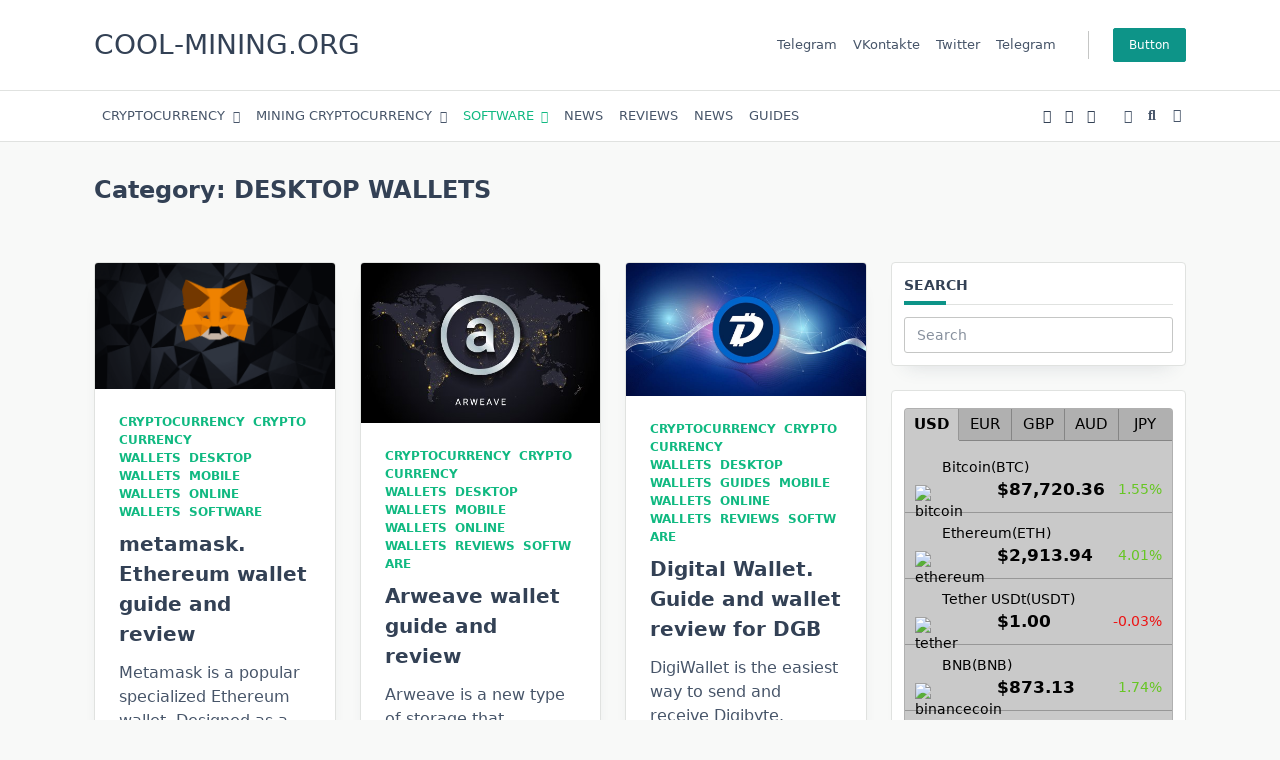

--- FILE ---
content_type: text/html; charset=UTF-8
request_url: https://cool-mining.org/en/software-en-2/cryptocurrency-wallets/desktop-wallets/
body_size: 49324
content:
    <!DOCTYPE html><html lang="en-US" data-save-color-scheme="yes" data-yuki-theme="light"><head><meta charset="UTF-8"><meta name="viewport" content="width=device-width, initial-scale=1.0"><meta http-equiv="X-UA-Compatible" content="ie=edge"><link rel="profile" href="https://gmpg.org/xfn/11"><meta name='robots' content='index, follow, max-image-preview:large, max-snippet:-1, max-video-preview:-1' /><link rel="alternate" hreflang="ru" href="https://cool-mining.org/software/kripto-koshelki/koshelki-na-pk/" /><link rel="alternate" hreflang="en" href="https://cool-mining.org/en/software-en-2/cryptocurrency-wallets/desktop-wallets/" /><link rel="alternate" hreflang="x-default" href="https://cool-mining.org/software/kripto-koshelki/koshelki-na-pk/" /><title>DESKTOP WALLETS &#8211; COOL-MINING.ORG</title><style id="rocket-critical-css">ul{box-sizing:border-box}:root{--wp-block-synced-color:#7a00df;--wp-block-synced-color--rgb:122,0,223;--wp-bound-block-color:var(--wp-block-synced-color);--wp-editor-canvas-background:#ddd;--wp-admin-theme-color:#007cba;--wp-admin-theme-color--rgb:0,124,186;--wp-admin-theme-color-darker-10:#006ba1;--wp-admin-theme-color-darker-10--rgb:0,107,160.5;--wp-admin-theme-color-darker-20:#005a87;--wp-admin-theme-color-darker-20--rgb:0,90,135;--wp-admin-border-width-focus:2px}:root{--wp--preset--font-size--normal:16px;--wp--preset--font-size--huge:42px}.screen-reader-text{border:0;clip-path:inset(50%);height:1px;margin:-1px;overflow:hidden;padding:0;position:absolute;width:1px;word-wrap:normal!important}*,:after,:before{border:0 solid #e5e7eb;box-sizing:border-box}:after,:before{--tw-content:""}html{-webkit-text-size-adjust:100%;font-family:ui-sans-serif,system-ui,-apple-system,BlinkMacSystemFont,Segoe UI,Roboto,Helvetica Neue,Arial,Noto Sans,sans-serif,Apple Color Emoji,Segoe UI Emoji,Segoe UI Symbol,Noto Color Emoji;line-height:1.5;-moz-tab-size:4;-o-tab-size:4;tab-size:4}body{line-height:inherit;margin:0}h1,h2,h3{font-size:inherit;font-weight:inherit}a{color:inherit;text-decoration:inherit}button,input{color:inherit;font-family:inherit;font-size:100%;font-weight:inherit;line-height:inherit;margin:0;padding:0}button{text-transform:none}[type=button],[type=submit],button{-webkit-appearance:button;background-color:transparent;background-image:none}:-moz-focusring{outline:auto}:-moz-ui-invalid{box-shadow:none}::-webkit-inner-spin-button,::-webkit-outer-spin-button{height:auto}[type=search]{-webkit-appearance:textfield;outline-offset:-2px}::-webkit-search-decoration{-webkit-appearance:none}::-webkit-file-upload-button{-webkit-appearance:button;font:inherit}h1,h2,h3{margin:0}ul{list-style:none;margin:0;padding:0}input::-moz-placeholder{color:#9ca3af;opacity:1}img{display:block;vertical-align:middle}img{height:auto;max-width:100%}[type=search]{--tw-shadow:0 0 #0000;-webkit-appearance:none;-moz-appearance:none;appearance:none;background-color:#fff;border-color:#6b7280;border-radius:0;border-width:1px;font-size:1rem;line-height:1.5rem;padding:.5rem .75rem}input::-moz-placeholder{color:#6b7280;opacity:1}::-webkit-datetime-edit-fields-wrapper{padding:0}::-webkit-date-and-time-value{min-height:1.5em}::-webkit-datetime-edit,::-webkit-datetime-edit-day-field,::-webkit-datetime-edit-hour-field,::-webkit-datetime-edit-meridiem-field,::-webkit-datetime-edit-millisecond-field,::-webkit-datetime-edit-minute-field,::-webkit-datetime-edit-month-field,::-webkit-datetime-edit-second-field,::-webkit-datetime-edit-year-field{padding-bottom:0;padding-top:0}*,:after,:before{--tw-border-spacing-x:0;--tw-border-spacing-y:0;--tw-translate-x:0;--tw-translate-y:0;--tw-rotate:0;--tw-skew-x:0;--tw-skew-y:0;--tw-scale-x:1;--tw-scale-y:1;--tw-pan-x:;--tw-pan-y:;--tw-pinch-zoom:;--tw-scroll-snap-strictness:proximity;--tw-ordinal:;--tw-slashed-zero:;--tw-numeric-figure:;--tw-numeric-spacing:;--tw-numeric-fraction:;--tw-ring-inset:;--tw-ring-offset-width:0px;--tw-ring-offset-color:#fff;--tw-ring-color:rgba(59,130,246,.5);--tw-ring-offset-shadow:0 0 #0000;--tw-ring-shadow:0 0 #0000;--tw-shadow:0 0 #0000;--tw-shadow-colored:0 0 #0000;--tw-blur:;--tw-brightness:;--tw-contrast:;--tw-grayscale:;--tw-hue-rotate:;--tw-invert:;--tw-saturate:;--tw-sepia:;--tw-drop-shadow:;--tw-backdrop-blur:;--tw-backdrop-brightness:;--tw-backdrop-contrast:;--tw-backdrop-grayscale:;--tw-backdrop-hue-rotate:;--tw-backdrop-invert:;--tw-backdrop-opacity:;--tw-backdrop-saturate:;--tw-backdrop-sepia:}::-webkit-backdrop{--tw-border-spacing-x:0;--tw-border-spacing-y:0;--tw-translate-x:0;--tw-translate-y:0;--tw-rotate:0;--tw-skew-x:0;--tw-skew-y:0;--tw-scale-x:1;--tw-scale-y:1;--tw-pan-x:;--tw-pan-y:;--tw-pinch-zoom:;--tw-scroll-snap-strictness:proximity;--tw-ordinal:;--tw-slashed-zero:;--tw-numeric-figure:;--tw-numeric-spacing:;--tw-numeric-fraction:;--tw-ring-inset:;--tw-ring-offset-width:0px;--tw-ring-offset-color:#fff;--tw-ring-color:rgba(59,130,246,.5);--tw-ring-offset-shadow:0 0 #0000;--tw-ring-shadow:0 0 #0000;--tw-shadow:0 0 #0000;--tw-shadow-colored:0 0 #0000;--tw-blur:;--tw-brightness:;--tw-contrast:;--tw-grayscale:;--tw-hue-rotate:;--tw-invert:;--tw-saturate:;--tw-sepia:;--tw-drop-shadow:;--tw-backdrop-blur:;--tw-backdrop-brightness:;--tw-backdrop-contrast:;--tw-backdrop-grayscale:;--tw-backdrop-hue-rotate:;--tw-backdrop-invert:;--tw-backdrop-opacity:;--tw-backdrop-saturate:;--tw-backdrop-sepia:}::backdrop{--tw-border-spacing-x:0;--tw-border-spacing-y:0;--tw-translate-x:0;--tw-translate-y:0;--tw-rotate:0;--tw-skew-x:0;--tw-skew-y:0;--tw-scale-x:1;--tw-scale-y:1;--tw-pan-x:;--tw-pan-y:;--tw-pinch-zoom:;--tw-scroll-snap-strictness:proximity;--tw-ordinal:;--tw-slashed-zero:;--tw-numeric-figure:;--tw-numeric-spacing:;--tw-numeric-fraction:;--tw-ring-inset:;--tw-ring-offset-width:0px;--tw-ring-offset-color:#fff;--tw-ring-color:rgba(59,130,246,.5);--tw-ring-offset-shadow:0 0 #0000;--tw-ring-shadow:0 0 #0000;--tw-shadow:0 0 #0000;--tw-shadow-colored:0 0 #0000;--tw-blur:;--tw-brightness:;--tw-contrast:;--tw-grayscale:;--tw-hue-rotate:;--tw-invert:;--tw-saturate:;--tw-sepia:;--tw-drop-shadow:;--tw-backdrop-blur:;--tw-backdrop-brightness:;--tw-backdrop-contrast:;--tw-backdrop-grayscale:;--tw-backdrop-hue-rotate:;--tw-backdrop-invert:;--tw-backdrop-opacity:;--tw-backdrop-saturate:;--tw-backdrop-sepia:}:root{scroll-behavior:smooth}[data-yuki-theme=dark]{--yuki-primary-color:var(--yuki-dark-primary-color);--yuki-primary-active:var(--yuki-dark-primary-active);--yuki-accent-color:var(--yuki-dark-accent-color);--yuki-accent-active:var(--yuki-dark-accent-active);--yuki-base-color:var(--yuki-dark-base-color);--yuki-base-100:var(--yuki-dark-base-100);--yuki-base-200:var(--yuki-dark-base-200);--yuki-base-300:var(--yuki-dark-base-300)}[data-yuki-theme=dark] .yuki-theme-switch .light-mode{display:inline}[data-yuki-theme=dark] .yuki-theme-switch .dark-mode{display:none}.container{width:100%}@media (min-width:576px){.container{max-width:576px}}@media (min-width:768px){.container{max-width:768px}}@media (min-width:1024px){.container{max-width:1024px}}@media (min-width:1140px){.container{max-width:1140px}}.prose{color:var(--tw-prose-body);max-width:65ch}.prose ul{list-style-type:disc;padding-left:1.625em}.prose h3{color:var(--tw-prose-headings);font-size:1.25em;font-weight:600;line-height:1.6;margin-bottom:.6em;margin-top:1.6em}.prose{--tw-prose-body:#374151;--tw-prose-headings:#111827;--tw-prose-lead:#4b5563;--tw-prose-links:#111827;--tw-prose-bold:#111827;--tw-prose-counters:#6b7280;--tw-prose-bullets:#d1d5db;--tw-prose-hr:#e5e7eb;--tw-prose-quotes:#111827;--tw-prose-quote-borders:#e5e7eb;--tw-prose-captions:#6b7280;--tw-prose-code:#111827;--tw-prose-pre-code:#e5e7eb;--tw-prose-pre-bg:#1f2937;--tw-prose-th-borders:#d1d5db;--tw-prose-td-borders:#e5e7eb;--tw-prose-invert-body:#d1d5db;--tw-prose-invert-headings:#fff;--tw-prose-invert-lead:#9ca3af;--tw-prose-invert-links:#fff;--tw-prose-invert-bold:#fff;--tw-prose-invert-counters:#9ca3af;--tw-prose-invert-bullets:#4b5563;--tw-prose-invert-hr:#374151;--tw-prose-invert-quotes:#f3f4f6;--tw-prose-invert-quote-borders:#374151;--tw-prose-invert-captions:#9ca3af;--tw-prose-invert-code:#fff;--tw-prose-invert-pre-code:#d1d5db;--tw-prose-invert-pre-bg:rgba(0,0,0,.5);--tw-prose-invert-th-borders:#4b5563;--tw-prose-invert-td-borders:#374151;font-size:1rem;line-height:1.75}.prose img{margin-bottom:2em;margin-top:2em}.prose li{margin-bottom:.5em;margin-top:.5em}.prose ul>li{padding-left:.375em}.prose h3+*{margin-top:0}.prose>:first-child{margin-top:0}.prose-yuki{--tw-prose-body:var(--yuki-accent-color);--tw-prose-headings:var(--yuki-accent-active);--tw-prose-lead:var(--yuki-accent-color);--tw-prose-bold:var(--yuki-accent-active);--tw-prose-counters:var(--yuki-primary-color);--tw-prose-bullets:var(--yuki-primary-active);--tw-prose-hr:var(--yuki-base-200);--tw-prose-quotes:var(--yuki-accent-color);--tw-prose-quote-borders:var(--yuki-base-300);--tw-prose-captions:var(--yuki-accent-color);--tw-prose-code:var(--yuki-primary-active);--tw-prose-pre-code:var(--yuki-base-100);--tw-prose-th-borders:var(--yuki-base-200);--tw-prose-td-borders:var(--yuki-base-200)}.prose.prose-yuki{max-width:var(--yuki-max-w-content,65ch)}.yuki-archive-header{position:relative}.yuki-archive-header .container{position:relative;z-index:1}.yuki-builder-column-desktop{display:none}@media (min-width:1024px){.yuki-builder-column-desktop{display:flex}}.yuki-builder-column-mobile{display:flex}@media (min-width:1024px){.yuki-builder-column-mobile{display:none}}.yuki-builder-column-desktop-dir-row>[data-builder-element],.yuki-builder-column-mobile-dir-row>[data-builder-element],.yuki-builder-column-tablet-dir-row>[data-builder-element]{margin-right:var(--yuki-builder-elements-gap,12px)}.yuki-builder-column-desktop-dir-row>[data-builder-element]:last-child,.yuki-builder-column-mobile-dir-row>[data-builder-element]:last-child,.yuki-builder-column-tablet-dir-row>[data-builder-element]:last-child{margin-right:0}.yuki-builder-column-desktop-dir-column>[data-builder-element],.yuki-builder-column-mobile-dir-column>[data-builder-element],.yuki-builder-column-tablet-dir-column>[data-builder-element]{margin-bottom:var(--yuki-builder-elements-gap,12px)}.yuki-builder-column-desktop-dir-column>[data-builder-element]:last-child,.yuki-builder-column-mobile-dir-column>[data-builder-element]:last-child,.yuki-builder-column-tablet-dir-column>[data-builder-element]:last-child{margin-bottom:0}.yuki-header-row{position:relative}.yuki-header-row .container{position:relative;z-index:9}.sf-menu,.sf-menu *{list-style:none;margin:0;padding:0}.sf-menu a,.sf-menu li{position:relative}.sf-menu li{width:100%}.sf-menu ul{display:none;position:absolute;top:0;z-index:50}.sf-menu>li>ul{top:100%}.sf-menu:not(.sf-dropdown-left) ul{left:calc(100% + 4px)}.sf-menu:not(.sf-dropdown-left)>li>ul{left:0;right:auto}.sf-menu>li{float:left}.sf-menu li{width:auto}.yuki-modal{bottom:0;height:calc(100vh - var(--wp-admin-bar-height, 0));left:0;opacity:0;position:fixed;right:0;top:var(--wp-admin-bar-height,0);visibility:hidden;width:100vw;z-index:999999}.yuki-modal .yuki-modal-inner{display:flex;flex-direction:column;height:100%;width:100%}.yuki-modal[data-toggle-behaviour=drawer-right] .yuki-modal-inner{transform:translate3d(20%,0,0)}.yuki-modal .yuki-modal-actions{font-size:1.75rem;left:0;line-height:1;padding:24px 24px 0;position:absolute;top:0;width:100%}.yuki-modal .yuki-modal-actions button{color:var(--yuki-modal-action-initial,hsla(0,0%,100%,.5));display:block;position:relative;z-index:9999}.yuki-modal .yuki-modal-actions .yuki-close-modal{-webkit-margin-start:auto;margin-inline-start:auto}.yuki-modal .yuki-modal-content{box-sizing:border-box;flex-grow:1;overflow-x:hidden;overflow-y:auto;padding:48px 24px 24px}.yuki-menu{align-items:center;display:flex;flex-wrap:wrap;height:100%}.yuki-menu li{display:flex;line-height:1.5;white-space:nowrap;*white-space:normal}.yuki-menu ul{min-width:12em;*width:12em}.yuki-menu .yuki-menu-icon{display:none}.yuki-menu.yuki-menu-has-arrow .menu-item-has-children>a>.yuki-menu-icon{display:inline-block;font-size:12px;margin-left:.65em}.yuki-menu>li{height:var(--menu-items-height,100%);margin:var(--menu-items-margin,0)}.yuki-menu>li>a{align-items:center;background-color:var(--menu-background-initial-color);border-radius:var(--menu-items-radius,0);color:var(--menu-text-initial-color);display:flex;height:100%;padding:var(--menu-items-padding,0)}.yuki-menu>li[class*=current-menu-]>a{background-color:var(--menu-background-active-color);color:var(--menu-text-active-color)}.yuki-menu>li ul{background-color:var(--dropdown-background-initial-color);border-radius:var(--dropdown-radius,0);box-shadow:var(--dropdown-box-shadow,none);color:var(--dropdown-text-initial-color);min-width:var(--dropdown-width);z-index:99999}.yuki-menu>li ul a{align-items:center;display:flex;justify-content:space-between;padding:var(--dropdown-item-padding);width:100%}.yuki-menu>li ul li{border-top:var(--dropdown-divider)}.yuki-menu>li ul li:first-child,.yuki-menu>li ul li:first-child>a{border-top:none;border-top-left-radius:inherit;border-top-right-radius:inherit}.yuki-menu>li ul li:last-child,.yuki-menu>li ul li:last-child>a{border-bottom-left-radius:inherit;border-bottom-right-radius:inherit}.yuki-menu>li ul li[class*=current-menu-]>a{background-color:var(--dropdown-background-active-color);color:var(--dropdown-text-active-color)}.yuki-site-branding .site-identity .site-title{display:block;margin-bottom:0}.yuki-site-branding .site-identity .site-title,.yuki-site-branding .site-identity .site-title a{color:var(--text-color)}.yuki-button,.yuki-widget [type=submit]{align-items:center;background-color:var(--yuki-button-initial-color);border-color:var(--lotta-border-initial-color);border:var(--yuki-button-border,none);border-radius:var(--yuki-button-radius);box-shadow:var(--yuki-button-shadow,none);box-sizing:border-box;color:var(--yuki-button-text-initial-color);display:inline-flex;min-height:var(--yuki-button-height);padding:var(--yuki-button-padding);text-decoration:none}.yuki-icon-button{align-items:center;background-color:transparent;border:none;box-sizing:border-box;color:var(--yuki-icon-button-icon-initial-color);display:flex;height:calc(var(--yuki-icon-button-size)*1.25);justify-content:center;margin:0;padding:0;width:calc(var(--yuki-icon-button-size)*1.25)}.yuki-socials{display:flex}.yuki-socials .yuki-social-link{margin-right:var(--yuki-social-icons-spacing,0)}.yuki-socials .yuki-social-link:last-of-type{margin-right:0}.yuki-socials .yuki-social-link .yuki-social-icon{color:var(--yuki-official-color);font-size:var(--yuki-social-icons-size,12px)}.yuki-socials.yuki-socials-custom .yuki-social-link .yuki-social-icon{color:var(--yuki-social-icon-initial-color)}.yuki-search-modal-form .search-input{background:transparent;border:none;border-bottom:2px solid var(--yuki-search-input-border-initial-color,var(--yuki-base-200));border-radius:0;color:var(--yuki-search-input-initial-color,var(--yuki-accent-color));flex-grow:1;padding:1rem 1.5rem}.yuki-search-modal-form .search-input::-moz-placeholder{color:var(--yuki-search-input-placeholder-color,var(--yuki-accent-color))}.yuki-search-modal-form .search-input::-ms-clear,.yuki-search-modal-form .search-input::-ms-reveal{display:none;height:0;width:0}.yuki-search-modal-form .search-input::-webkit-search-cancel-button,.yuki-search-modal-form .search-input::-webkit-search-decoration,.yuki-search-modal-form .search-input::-webkit-search-results-button,.yuki-search-modal-form .search-input::-webkit-search-results-decoration{display:none}.yuki-search-modal-form .yuki-search-submit{color:var(--yuki-search-submit-initial-color,var(--yuki-accent-color));font-size:1.25rem;height:100%;padding:0 1.5rem;position:absolute;right:0;top:0}.yuki-collapsable-menu{width:100%}.yuki-collapsable-menu a{align-items:center;border-bottom:var(--menu-items-divider,none);color:var(--menu-text-initial-color,var(--yuki-accent-color));display:flex;justify-content:space-between;padding:12px}.yuki-collapsable-menu [class*=current-menu-]>a{color:var(--menu-text-active-color,var(--yuki-primary-color))}.yuki-collapsable-menu .yuki-dropdown-toggle{align-items:center;border:var(--menu-dropdown-toggle-border,none);border-radius:2px;color:var(--menu-text-initial-color,var(--yuki-accent-color));display:none;height:1.6em;justify-content:center;visibility:hidden;width:1.6em}.yuki-collapsable-menu .yuki-dropdown-toggle .yuki-menu-icon{display:block;font-size:.8em;line-height:1;transform:rotate(0deg)}.yuki-collapsable-menu.yuki-menu-has-arrow .menu-item-has-children>a>.yuki-dropdown-toggle{display:flex;margin-left:1em;visibility:visible}.yuki-collapsable-menu>li ul{-webkit-padding-start:1em;padding-inline-start:1em}.link{color:var(--yuki-initial-color,var(--yuki-accent-color));text-decoration:none}.yuki-heading .heading-content{position:relative}.yuki-heading .heading-content:after{background:var(--yuki-heading-indicator,var(--yuki-primary-color));content:"";display:block}.yuki-heading.yuki-heading-style-1 .heading-content{border-bottom:1px solid var(--yuki-base-200);padding-bottom:8px}.yuki-heading.yuki-heading-style-1 .heading-content:after{bottom:-1px;height:4px;left:0;position:absolute;width:3em}.card-list{display:flex;flex-wrap:wrap;margin:0 calc(var(--card-gap)*-1/2)}.card-wrapper{flex-grow:1;padding:0 calc(var(--card-gap)/2) var(--card-gap) calc(var(--card-gap)/2)}.card{display:flex;flex-direction:column}.card[data-card-layout$=left] .card-thumbnail{width:var(--card-thumbnail-width,45%)}.card .card-thumbnail{flex-shrink:0;margin-bottom:var(--card-thumbnail-spacing,0);overflow:hidden}.card .card-thumbnail img{-o-object-fit:cover;object-fit:cover;-o-object-position:center;object-position:center;width:100%}.card .card-content{display:flex;flex-direction:column;flex-grow:1;justify-content:var(--card-content-vertical-alignment,flex-start);padding:var(--card-content-spacing)}@media (min-width:768px){.card[data-card-layout$=left]{flex-direction:row}}.entry-excerpt,.entry-title{color:var(--yuki-initial-color)}.entry-divider{border-bottom:var(--entry-divider,1px solid var(--yuki-base-200));margin:calc(var(--card-content-spacing)/2) 0}.cat-taxonomies .entry-tax-item{color:var(--yuki-tax-text-initial)}.prose.prose-yuki{max-width:var(--yuki-max-w-content,auto)}.prose-yuki{--tw-prose-body:var(--yuki-content-base-color);color:var(--yuki-content-base-color)}.prose-yuki h3{margin-bottom:1.5rem;margin-top:3rem}.prose-yuki h3{color:var(--yuki-headings-h3-color,var(--yuki-headings-color))}.prose-yuki img{border:var(--yuki-content-images-border,none);box-shadow:var(--yuki-content-images-shadow,none)}.prose-yuki img{border-radius:var(--yuki-content-images-radius,0)}.yuki-widget [type=search]{background:var(--yuki-form-background-color);border-bottom:var(--yuki-form-border-bottom);border-left:var(--yuki-form-border-left);border-radius:2px;border-right:var(--yuki-form-border-right);border-top:var(--yuki-form-border-top);color:var(--yuki-form-text-color,inherit);display:block;font-size:inherit;padding:.3rem .75rem;width:100%}.yuki-widget [type=search]::-moz-placeholder{color:var(--yuki-form-placeholder-color,inherit);opacity:var(--yuki-form-placeholder-opacity,.65)}.yuki-widget [type=search]::-ms-clear,.yuki-widget [type=search]::-ms-reveal{display:none;height:0;width:0}.yuki-widget [type=search]::-webkit-search-cancel-button,.yuki-widget [type=search]::-webkit-search-decoration,.yuki-widget [type=search]::-webkit-search-results-button,.yuki-widget [type=search]::-webkit-search-results-decoration{display:none}.yuki-widget [type=submit]{line-height:1}.yuki-sidebar{width:100%}@media (min-width:1024px){.yuki-sidebar{width:var(--yuki-sidebar-width,30%)}.yuki-right-sidebar .yuki-sidebar{margin-left:var(--yuki-sidebar-gap,0)}}.yuki-to-top{align-items:center;background-color:var(--yuki-to-top-background-initial);bottom:var(--yuki-to-top-bottom-offset,40px);color:var(--yuki-to-top-icon-initial);display:flex;font-size:var(--yuki-to-top-icon-size);height:3em;justify-content:center;line-height:0;opacity:0;position:fixed;visibility:hidden;width:3em;z-index:999}.yuki-to-top.yuki-to-top-right{right:var(--yuki-to-top-side-offset,40px)}.yuki-widget{--tw-prose-body:var(--yuki-widgets-text-color);--tw-prose-headings:var(--yuki-widgets-text-color);--tw-prose-lead:var(--yuki-widgets-text-color);--tw-prose-bold:var(--yuki-widgets-text-color);--tw-prose-counters:var(--yuki-widgets-text-color);--tw-prose-bullets:var(--yuki-widgets-text-color);--tw-prose-hr:var(--yuki-widgets-text-color);--tw-prose-quotes:var(--yuki-widgets-text-color);--tw-prose-quote-borders:var(--yuki-widgets-text-color);--tw-prose-captions:var(--yuki-widgets-text-color);--tw-prose-code:var(--yuki-widgets-text-color);--tw-prose-pre-code:var(--yuki-widgets-text-color);--tw-prose-pre-bg:var(--yuki-widgets-text-color);--tw-prose-th-borders:var(--yuki-widgets-text-color);--tw-prose-td-borders:var(--yuki-widgets-text-color);color:var(--yuki-widgets-text-color);margin-bottom:var(--yuki-widgets-spacing,0);position:relative}.yuki-widget ul{list-style:none outside none;margin:0;padding:0}.yuki-widget .widget-title{margin:0 0 12px}.yuki-widget [type=search]{background-color:transparent;border:1px solid var(--yuki-form-border-color,var(--yuki-base-200));border-radius:3px;display:block;width:100%}.yuki-widget form.search-form{position:relative}.yuki-widget form.search-form button{background:var(--search-button-background);border:none;border-radius:var(--search-button-border-radius,0);box-shadow:none;min-height:var(--search-button-size,var(--form-field-height,40px));padding:initial;position:absolute;right:0;top:0;width:var(--search-button-size,var(--form-field-height,40px))}.relative{position:relative}.mx-auto{margin-left:auto;margin-right:auto}.mb-gutter{margin-bottom:24px}.mb-0{margin-bottom:0}.mr-2{margin-right:.5rem}.mb-half-gutter{margin-bottom:12px}.mb-2{margin-bottom:.5rem}.mt-60{margin-top:15rem}.flex{display:flex}.h-full{height:100%}.w-full{width:100%}.max-w-full{max-width:100%}.max-w-screen-md{max-width:768px}.shrink-0{flex-shrink:0}.flex-grow{flex-grow:1}.flex-wrap{flex-wrap:wrap}.items-center{align-items:center}.items-stretch{align-items:stretch}.overflow-hidden{overflow:hidden}.overflow-x-hidden{overflow-x:hidden}.break-words{overflow-wrap:break-word}.px-gutter{padding-left:24px;padding-right:24px}.text-xs{font-size:.75rem;line-height:1rem}.clearfix:after{clear:both;content:"";display:block}html.sr .yuki-scroll-reveal,html.sr .yuki-scroll-reveal-widget{visibility:hidden}.screen-reader-text{clip:rect(1px,1px,1px,1px);word-wrap:normal!important;border:0;-webkit-clip-path:inset(50%);clip-path:inset(50%);height:1px;margin:-1px;overflow:hidden;padding:0;position:absolute;width:1px}.last\:mb-0:last-child{margin-bottom:0}.last\:mr-0:last-child{margin-right:0}@media (min-width:1024px){.lg\:flex{display:flex}.lg\:flex-row{flex-direction:row}}.mtab_icon img{width:100%}.currency_tabs{display:inline-block;border:1px solid rgba(34,34,34,.15);width:100%;padding:0;margin:5px auto;border-radius:4px;overflow:hidden}.currency_tabs ul li:after,.currency_tabs ul li:before{display:none}.currency_tabs ul.multi-currency-tab,.currency_tabs ul.multi-currency-tab-content{display:inline-block;list-style:none;width:100%;margin:0;padding:0}.currency_tabs ul.multi-currency-tab li{background-color:rgba(34,34,34,.15);display:inline;width:20%;box-sizing:border-box;padding:5px;text-align:center;border-right:1px solid rgba(34,34,34,.3);border-bottom:1px solid rgba(34,34,34,.3);margin:0!important;white-space:nowrap;float:left;font-size:15px;clear:none}.currency_tabs ul.multi-currency-tab li:last-child{border-right:0}.currency_tabs ul.multi-currency-tab li.active-tab{border-bottom:0;font-weight:700}.currency_tabs ul.multi-currency-tab-content li{padding:10px;margin:0;width:100%;border-bottom:1px solid rgba(34,34,34,.3);position:relative;clear:none}.currency_tabs .mtab-content{display:inline-block;font-size:14px;width:100%}.tab-price-area{display:inline-block;float:right;vertical-align:top;text-align:left;min-width:170px}.currency_tabs .mtab-content .mtab_price{display:inline-block;margin:0 5px;font-weight:700;font-size:1.2em}.currency_tabs span.mtab_icon{display:inline-block;height:22px;width:22px;margin-right:5px;vertical-align:middle}.currency_tabs span.mtab_icon img{vertical-align:top}.currency_tabs .mtab-content span.mtab_.down{color:#ed1414}.currency_tabs .mtab-content span.mtab_.up{color:#67c624}.currency_tabs .mtab-content span.mtab_.down,.currency_tabs .mtab-content span.mtab_.up{white-space:nowrap;float:right}@media only screen and (max-width:500px){.currency_tabs .mtab-content,.currency_tabs ul.multi-currency-tab li{font-size:13px}.tab-price-area{min-width:100%;margin-top:5px}}.currency_tabs{display:flow-root}*,:after,:before{-webkit-box-sizing:border-box;-moz-box-sizing:border-box;box-sizing:border-box}[id*="ccpw"] i.dashicons{vertical-align:text-top;position:sticky}</style><link rel="preload" href="https://cool-mining.org/wp-content/cache/min/1/e06af0d869e08918d54ca99efc9b1558.css" data-rocket-async="style" as="style" onload="this.onload=null;this.rel='stylesheet'" data-minify="1" /><link rel="canonical" href="https://cool-mining.org/en/software-en-2/cryptocurrency-wallets/desktop-wallets/" /><meta property="og:locale" content="en_US" /><meta property="og:type" content="article" /><meta property="og:title" content="DESKTOP WALLETS &#8211; COOL-MINING.ORG" /><meta property="og:url" content="https://cool-mining.org/en/software-en-2/cryptocurrency-wallets/desktop-wallets/" /><meta property="og:site_name" content="COOL-MINING.ORG" /><meta name="twitter:card" content="summary_large_image" /> <script type="application/ld+json" class="yoast-schema-graph">{"@context":"https://schema.org","@graph":[{"@type":"CollectionPage","@id":"https://cool-mining.org/en/software-en-2/cryptocurrency-wallets/desktop-wallets/","url":"https://cool-mining.org/en/software-en-2/cryptocurrency-wallets/desktop-wallets/","name":"DESKTOP WALLETS &#8211; COOL-MINING.ORG","isPartOf":{"@id":"https://cool-mining.org/en/#website"},"primaryImageOfPage":{"@id":"https://cool-mining.org/en/software-en-2/cryptocurrency-wallets/desktop-wallets/#primaryimage"},"image":{"@id":"https://cool-mining.org/en/software-en-2/cryptocurrency-wallets/desktop-wallets/#primaryimage"},"thumbnailUrl":"https://cool-mining.org/wp-content/uploads/2023/07/metamask-wallet-login-1140x600-1.png","breadcrumb":{"@id":"https://cool-mining.org/en/software-en-2/cryptocurrency-wallets/desktop-wallets/#breadcrumb"},"inLanguage":"en-US"},{"@type":"ImageObject","inLanguage":"en-US","@id":"https://cool-mining.org/en/software-en-2/cryptocurrency-wallets/desktop-wallets/#primaryimage","url":"https://cool-mining.org/wp-content/uploads/2023/07/metamask-wallet-login-1140x600-1.png","contentUrl":"https://cool-mining.org/wp-content/uploads/2023/07/metamask-wallet-login-1140x600-1.png","width":1140,"height":600},{"@type":"BreadcrumbList","@id":"https://cool-mining.org/en/software-en-2/cryptocurrency-wallets/desktop-wallets/#breadcrumb","itemListElement":[{"@type":"ListItem","position":1,"name":"Главная страница","item":"https://cool-mining.org/en/"},{"@type":"ListItem","position":2,"name":"SOFTWARE","item":"https://cool-mining.org/en/software-en-2/"},{"@type":"ListItem","position":3,"name":"CRYPTOCURRENCY WALLETS","item":"https://cool-mining.org/en/software-en-2/cryptocurrency-wallets/"},{"@type":"ListItem","position":4,"name":"DESKTOP WALLETS"}]},{"@type":"WebSite","@id":"https://cool-mining.org/en/#website","url":"https://cool-mining.org/en/","name":"COOL-MINING.ORG","description":"All About the World of Cryptocurrencies and Mining","publisher":{"@id":"https://cool-mining.org/en/#/schema/person/a5195d586ad31807bf323b601563d199"},"potentialAction":[{"@type":"SearchAction","target":{"@type":"EntryPoint","urlTemplate":"https://cool-mining.org/en/?s={search_term_string}"},"query-input":{"@type":"PropertyValueSpecification","valueRequired":true,"valueName":"search_term_string"}}],"inLanguage":"en-US"},{"@type":["Person","Organization"],"@id":"https://cool-mining.org/en/#/schema/person/a5195d586ad31807bf323b601563d199","name":"COOL MINING ORG","image":{"@type":"ImageObject","inLanguage":"en-US","@id":"https://cool-mining.org/en/#/schema/person/image/","url":"https://cool-mining.org/wp-content/uploads/2019/07/cool-mining.jpg","contentUrl":"https://cool-mining.org/wp-content/uploads/2019/07/cool-mining.jpg","width":696,"height":489,"caption":"COOL MINING ORG"},"logo":{"@id":"https://cool-mining.org/en/#/schema/person/image/"},"sameAs":["https://cool-mining.org/en/"]}]}</script> <link href='https://fonts.gstatic.com' crossorigin rel='preconnect' /><link rel="alternate" type="application/rss+xml" title="COOL-MINING.ORG &raquo; Feed" href="https://cool-mining.org/en/feed/" /><link rel="alternate" type="application/rss+xml" title="COOL-MINING.ORG &raquo; Comments Feed" href="https://cool-mining.org/en/comments/feed/" />  <link rel="alternate" type="application/rss+xml" title="COOL-MINING.ORG &raquo; DESKTOP WALLETS Category Feed" href="https://cool-mining.org/en/software-en-2/cryptocurrency-wallets/desktop-wallets/feed/" /><style type="text/css" media="all">
/*!
 * Font Awesome Free 6.6.0 by @fontawesome - https://fontawesome.com
 * License - https://fontawesome.com/license/free (Icons: CC BY 4.0, Fonts: SIL OFL 1.1, Code: MIT License)
 * Copyright 2024 Fonticons, Inc.
 */
.fa{font-family:var(--fa-style-family,"Font Awesome 6 Free");font-weight:var(--fa-style,900)}.fa,.fa-brands,.fa-classic,.fa-regular,.fa-sharp-solid,.fa-solid,.fab,.far,.fas{-moz-osx-font-smoothing:grayscale;-webkit-font-smoothing:antialiased;display:var(--fa-display,inline-block);font-display:block;font-style:normal;font-variant:normal;line-height:1;text-rendering:auto}.fa-classic,.fa-regular,.fa-solid,.far,.fas{font-family:"Font Awesome 6 Free"}.fa-brands,.fab{font-family:"Font Awesome 6 Brands"}.fa-1x{font-size:1em}.fa-2x{font-size:2em}.fa-3x{font-size:3em}.fa-4x{font-size:4em}.fa-5x{font-size:5em}.fa-6x{font-size:6em}.fa-7x{font-size:7em}.fa-8x{font-size:8em}.fa-9x{font-size:9em}.fa-10x{font-size:10em}.fa-2xs{font-size:.625em;line-height:.1em;vertical-align:.225em}.fa-xs{font-size:.75em;line-height:.08333em;vertical-align:.125em}.fa-sm{font-size:.875em;line-height:.07143em;vertical-align:.05357em}.fa-lg{font-size:1.25em;line-height:.05em;vertical-align:-.075em}.fa-xl{font-size:1.5em;line-height:.04167em;vertical-align:-.125em}.fa-2xl{font-size:2em;line-height:.03125em;vertical-align:-.1875em}.fa-fw{text-align:center;width:1.25em}.fa-ul{list-style-type:none;margin-left:var(--fa-li-margin,2.5em);padding-left:0}.fa-ul>li{position:relative}.fa-li{left:calc(var(--fa-li-width, 2em)*-1);position:absolute;text-align:center;width:var(--fa-li-width,2em);line-height:inherit}.fa-border{border-radius:var(--fa-border-radius,.1em);border:var(--fa-border-width,.08em) var(--fa-border-style,solid) var(--fa-border-color,#eee);padding:var(--fa-border-padding,.2em .25em .15em)}.fa-pull-left{float:left;margin-right:var(--fa-pull-margin,.3em)}.fa-pull-right{float:right;margin-left:var(--fa-pull-margin,.3em)}.fa-beat{animation-name:fa-beat;animation-delay:var(--fa-animation-delay,0s);animation-direction:var(--fa-animation-direction,normal);animation-duration:var(--fa-animation-duration,1s);animation-iteration-count:var(--fa-animation-iteration-count,infinite);animation-timing-function:var(--fa-animation-timing,ease-in-out)}.fa-bounce{animation-name:fa-bounce;animation-delay:var(--fa-animation-delay,0s);animation-direction:var(--fa-animation-direction,normal);animation-duration:var(--fa-animation-duration,1s);animation-iteration-count:var(--fa-animation-iteration-count,infinite);animation-timing-function:var(--fa-animation-timing,cubic-bezier(.28,.84,.42,1))}.fa-fade{animation-name:fa-fade;animation-iteration-count:var(--fa-animation-iteration-count,infinite);animation-timing-function:var(--fa-animation-timing,cubic-bezier(.4,0,.6,1))}.fa-beat-fade,.fa-fade{animation-delay:var(--fa-animation-delay,0s);animation-direction:var(--fa-animation-direction,normal);animation-duration:var(--fa-animation-duration,1s)}.fa-beat-fade{animation-name:fa-beat-fade;animation-iteration-count:var(--fa-animation-iteration-count,infinite);animation-timing-function:var(--fa-animation-timing,cubic-bezier(.4,0,.6,1))}.fa-flip{animation-name:fa-flip;animation-delay:var(--fa-animation-delay,0s);animation-direction:var(--fa-animation-direction,normal);animation-duration:var(--fa-animation-duration,1s);animation-iteration-count:var(--fa-animation-iteration-count,infinite);animation-timing-function:var(--fa-animation-timing,ease-in-out)}.fa-shake{animation-name:fa-shake;animation-duration:var(--fa-animation-duration,1s);animation-iteration-count:var(--fa-animation-iteration-count,infinite);animation-timing-function:var(--fa-animation-timing,linear)}.fa-shake,.fa-spin{animation-delay:var(--fa-animation-delay,0s);animation-direction:var(--fa-animation-direction,normal)}.fa-spin{animation-name:fa-spin;animation-duration:var(--fa-animation-duration,2s);animation-iteration-count:var(--fa-animation-iteration-count,infinite);animation-timing-function:var(--fa-animation-timing,linear)}.fa-spin-reverse{--fa-animation-direction:reverse}.fa-pulse,.fa-spin-pulse{animation-name:fa-spin;animation-direction:var(--fa-animation-direction,normal);animation-duration:var(--fa-animation-duration,1s);animation-iteration-count:var(--fa-animation-iteration-count,infinite);animation-timing-function:var(--fa-animation-timing,steps(8))}@media (prefers-reduced-motion:reduce){.fa-beat,.fa-beat-fade,.fa-bounce,.fa-fade,.fa-flip,.fa-pulse,.fa-shake,.fa-spin,.fa-spin-pulse{animation-delay:-1ms;animation-duration:1ms;animation-iteration-count:1;transition-delay:0s;transition-duration:0s}}@keyframes fa-beat{0%,90%{transform:scale(1)}45%{transform:scale(var(--fa-beat-scale,1.25))}}@keyframes fa-bounce{0%{transform:scale(1) translateY(0)}10%{transform:scale(var(--fa-bounce-start-scale-x,1.1),var(--fa-bounce-start-scale-y,.9)) translateY(0)}30%{transform:scale(var(--fa-bounce-jump-scale-x,.9),var(--fa-bounce-jump-scale-y,1.1)) translateY(var(--fa-bounce-height,-.5em))}50%{transform:scale(var(--fa-bounce-land-scale-x,1.05),var(--fa-bounce-land-scale-y,.95)) translateY(0)}57%{transform:scale(1) translateY(var(--fa-bounce-rebound,-.125em))}64%{transform:scale(1) translateY(0)}to{transform:scale(1) translateY(0)}}@keyframes fa-fade{50%{opacity:var(--fa-fade-opacity,.4)}}@keyframes fa-beat-fade{0%,to{opacity:var(--fa-beat-fade-opacity,.4);transform:scale(1)}50%{opacity:1;transform:scale(var(--fa-beat-fade-scale,1.125))}}@keyframes fa-flip{50%{transform:rotate3d(var(--fa-flip-x,0),var(--fa-flip-y,1),var(--fa-flip-z,0),var(--fa-flip-angle,-180deg))}}@keyframes fa-shake{0%{transform:rotate(-15deg)}4%{transform:rotate(15deg)}8%,24%{transform:rotate(-18deg)}12%,28%{transform:rotate(18deg)}16%{transform:rotate(-22deg)}20%{transform:rotate(22deg)}32%{transform:rotate(-12deg)}36%{transform:rotate(12deg)}40%,to{transform:rotate(0deg)}}@keyframes fa-spin{0%{transform:rotate(0deg)}to{transform:rotate(1turn)}}.fa-rotate-90{transform:rotate(90deg)}.fa-rotate-180{transform:rotate(180deg)}.fa-rotate-270{transform:rotate(270deg)}.fa-flip-horizontal{transform:scaleX(-1)}.fa-flip-vertical{transform:scaleY(-1)}.fa-flip-both,.fa-flip-horizontal.fa-flip-vertical{transform:scale(-1)}.fa-rotate-by{transform:rotate(var(--fa-rotate-angle,0))}.fa-stack{display:inline-block;height:2em;line-height:2em;position:relative;vertical-align:middle;width:2.5em}.fa-stack-1x,.fa-stack-2x{left:0;position:absolute;text-align:center;width:100%;z-index:var(--fa-stack-z-index,auto)}.fa-stack-1x{line-height:inherit}.fa-stack-2x{font-size:2em}.fa-inverse{color:var(--fa-inverse,#fff)}.fa-0:before{content:"\30"}.fa-1:before{content:"\31"}.fa-2:before{content:"\32"}.fa-3:before{content:"\33"}.fa-4:before{content:"\34"}.fa-5:before{content:"\35"}.fa-6:before{content:"\36"}.fa-7:before{content:"\37"}.fa-8:before{content:"\38"}.fa-9:before{content:"\39"}.fa-fill-drip:before{content:"\f576"}.fa-arrows-to-circle:before{content:"\e4bd"}.fa-chevron-circle-right:before,.fa-circle-chevron-right:before{content:"\f138"}.fa-at:before{content:"\40"}.fa-trash-alt:before,.fa-trash-can:before{content:"\f2ed"}.fa-text-height:before{content:"\f034"}.fa-user-times:before,.fa-user-xmark:before{content:"\f235"}.fa-stethoscope:before{content:"\f0f1"}.fa-comment-alt:before,.fa-message:before{content:"\f27a"}.fa-info:before{content:"\f129"}.fa-compress-alt:before,.fa-down-left-and-up-right-to-center:before{content:"\f422"}.fa-explosion:before{content:"\e4e9"}.fa-file-alt:before,.fa-file-lines:before,.fa-file-text:before{content:"\f15c"}.fa-wave-square:before{content:"\f83e"}.fa-ring:before{content:"\f70b"}.fa-building-un:before{content:"\e4d9"}.fa-dice-three:before{content:"\f527"}.fa-calendar-alt:before,.fa-calendar-days:before{content:"\f073"}.fa-anchor-circle-check:before{content:"\e4aa"}.fa-building-circle-arrow-right:before{content:"\e4d1"}.fa-volleyball-ball:before,.fa-volleyball:before{content:"\f45f"}.fa-arrows-up-to-line:before{content:"\e4c2"}.fa-sort-desc:before,.fa-sort-down:before{content:"\f0dd"}.fa-circle-minus:before,.fa-minus-circle:before{content:"\f056"}.fa-door-open:before{content:"\f52b"}.fa-right-from-bracket:before,.fa-sign-out-alt:before{content:"\f2f5"}.fa-atom:before{content:"\f5d2"}.fa-soap:before{content:"\e06e"}.fa-heart-music-camera-bolt:before,.fa-icons:before{content:"\f86d"}.fa-microphone-alt-slash:before,.fa-microphone-lines-slash:before{content:"\f539"}.fa-bridge-circle-check:before{content:"\e4c9"}.fa-pump-medical:before{content:"\e06a"}.fa-fingerprint:before{content:"\f577"}.fa-hand-point-right:before{content:"\f0a4"}.fa-magnifying-glass-location:before,.fa-search-location:before{content:"\f689"}.fa-forward-step:before,.fa-step-forward:before{content:"\f051"}.fa-face-smile-beam:before,.fa-smile-beam:before{content:"\f5b8"}.fa-flag-checkered:before{content:"\f11e"}.fa-football-ball:before,.fa-football:before{content:"\f44e"}.fa-school-circle-exclamation:before{content:"\e56c"}.fa-crop:before{content:"\f125"}.fa-angle-double-down:before,.fa-angles-down:before{content:"\f103"}.fa-users-rectangle:before{content:"\e594"}.fa-people-roof:before{content:"\e537"}.fa-people-line:before{content:"\e534"}.fa-beer-mug-empty:before,.fa-beer:before{content:"\f0fc"}.fa-diagram-predecessor:before{content:"\e477"}.fa-arrow-up-long:before,.fa-long-arrow-up:before{content:"\f176"}.fa-burn:before,.fa-fire-flame-simple:before{content:"\f46a"}.fa-male:before,.fa-person:before{content:"\f183"}.fa-laptop:before{content:"\f109"}.fa-file-csv:before{content:"\f6dd"}.fa-menorah:before{content:"\f676"}.fa-truck-plane:before{content:"\e58f"}.fa-record-vinyl:before{content:"\f8d9"}.fa-face-grin-stars:before,.fa-grin-stars:before{content:"\f587"}.fa-bong:before{content:"\f55c"}.fa-pastafarianism:before,.fa-spaghetti-monster-flying:before{content:"\f67b"}.fa-arrow-down-up-across-line:before{content:"\e4af"}.fa-spoon:before,.fa-utensil-spoon:before{content:"\f2e5"}.fa-jar-wheat:before{content:"\e517"}.fa-envelopes-bulk:before,.fa-mail-bulk:before{content:"\f674"}.fa-file-circle-exclamation:before{content:"\e4eb"}.fa-circle-h:before,.fa-hospital-symbol:before{content:"\f47e"}.fa-pager:before{content:"\f815"}.fa-address-book:before,.fa-contact-book:before{content:"\f2b9"}.fa-strikethrough:before{content:"\f0cc"}.fa-k:before{content:"\4b"}.fa-landmark-flag:before{content:"\e51c"}.fa-pencil-alt:before,.fa-pencil:before{content:"\f303"}.fa-backward:before{content:"\f04a"}.fa-caret-right:before{content:"\f0da"}.fa-comments:before{content:"\f086"}.fa-file-clipboard:before,.fa-paste:before{content:"\f0ea"}.fa-code-pull-request:before{content:"\e13c"}.fa-clipboard-list:before{content:"\f46d"}.fa-truck-loading:before,.fa-truck-ramp-box:before{content:"\f4de"}.fa-user-check:before{content:"\f4fc"}.fa-vial-virus:before{content:"\e597"}.fa-sheet-plastic:before{content:"\e571"}.fa-blog:before{content:"\f781"}.fa-user-ninja:before{content:"\f504"}.fa-person-arrow-up-from-line:before{content:"\e539"}.fa-scroll-torah:before,.fa-torah:before{content:"\f6a0"}.fa-broom-ball:before,.fa-quidditch-broom-ball:before,.fa-quidditch:before{content:"\f458"}.fa-toggle-off:before{content:"\f204"}.fa-archive:before,.fa-box-archive:before{content:"\f187"}.fa-person-drowning:before{content:"\e545"}.fa-arrow-down-9-1:before,.fa-sort-numeric-desc:before,.fa-sort-numeric-down-alt:before{content:"\f886"}.fa-face-grin-tongue-squint:before,.fa-grin-tongue-squint:before{content:"\f58a"}.fa-spray-can:before{content:"\f5bd"}.fa-truck-monster:before{content:"\f63b"}.fa-w:before{content:"\57"}.fa-earth-africa:before,.fa-globe-africa:before{content:"\f57c"}.fa-rainbow:before{content:"\f75b"}.fa-circle-notch:before{content:"\f1ce"}.fa-tablet-alt:before,.fa-tablet-screen-button:before{content:"\f3fa"}.fa-paw:before{content:"\f1b0"}.fa-cloud:before{content:"\f0c2"}.fa-trowel-bricks:before{content:"\e58a"}.fa-face-flushed:before,.fa-flushed:before{content:"\f579"}.fa-hospital-user:before{content:"\f80d"}.fa-tent-arrow-left-right:before{content:"\e57f"}.fa-gavel:before,.fa-legal:before{content:"\f0e3"}.fa-binoculars:before{content:"\f1e5"}.fa-microphone-slash:before{content:"\f131"}.fa-box-tissue:before{content:"\e05b"}.fa-motorcycle:before{content:"\f21c"}.fa-bell-concierge:before,.fa-concierge-bell:before{content:"\f562"}.fa-pen-ruler:before,.fa-pencil-ruler:before{content:"\f5ae"}.fa-people-arrows-left-right:before,.fa-people-arrows:before{content:"\e068"}.fa-mars-and-venus-burst:before{content:"\e523"}.fa-caret-square-right:before,.fa-square-caret-right:before{content:"\f152"}.fa-cut:before,.fa-scissors:before{content:"\f0c4"}.fa-sun-plant-wilt:before{content:"\e57a"}.fa-toilets-portable:before{content:"\e584"}.fa-hockey-puck:before{content:"\f453"}.fa-table:before{content:"\f0ce"}.fa-magnifying-glass-arrow-right:before{content:"\e521"}.fa-digital-tachograph:before,.fa-tachograph-digital:before{content:"\f566"}.fa-users-slash:before{content:"\e073"}.fa-clover:before{content:"\e139"}.fa-mail-reply:before,.fa-reply:before{content:"\f3e5"}.fa-star-and-crescent:before{content:"\f699"}.fa-house-fire:before{content:"\e50c"}.fa-minus-square:before,.fa-square-minus:before{content:"\f146"}.fa-helicopter:before{content:"\f533"}.fa-compass:before{content:"\f14e"}.fa-caret-square-down:before,.fa-square-caret-down:before{content:"\f150"}.fa-file-circle-question:before{content:"\e4ef"}.fa-laptop-code:before{content:"\f5fc"}.fa-swatchbook:before{content:"\f5c3"}.fa-prescription-bottle:before{content:"\f485"}.fa-bars:before,.fa-navicon:before{content:"\f0c9"}.fa-people-group:before{content:"\e533"}.fa-hourglass-3:before,.fa-hourglass-end:before{content:"\f253"}.fa-heart-broken:before,.fa-heart-crack:before{content:"\f7a9"}.fa-external-link-square-alt:before,.fa-square-up-right:before{content:"\f360"}.fa-face-kiss-beam:before,.fa-kiss-beam:before{content:"\f597"}.fa-film:before{content:"\f008"}.fa-ruler-horizontal:before{content:"\f547"}.fa-people-robbery:before{content:"\e536"}.fa-lightbulb:before{content:"\f0eb"}.fa-caret-left:before{content:"\f0d9"}.fa-circle-exclamation:before,.fa-exclamation-circle:before{content:"\f06a"}.fa-school-circle-xmark:before{content:"\e56d"}.fa-arrow-right-from-bracket:before,.fa-sign-out:before{content:"\f08b"}.fa-chevron-circle-down:before,.fa-circle-chevron-down:before{content:"\f13a"}.fa-unlock-alt:before,.fa-unlock-keyhole:before{content:"\f13e"}.fa-cloud-showers-heavy:before{content:"\f740"}.fa-headphones-alt:before,.fa-headphones-simple:before{content:"\f58f"}.fa-sitemap:before{content:"\f0e8"}.fa-circle-dollar-to-slot:before,.fa-donate:before{content:"\f4b9"}.fa-memory:before{content:"\f538"}.fa-road-spikes:before{content:"\e568"}.fa-fire-burner:before{content:"\e4f1"}.fa-flag:before{content:"\f024"}.fa-hanukiah:before{content:"\f6e6"}.fa-feather:before{content:"\f52d"}.fa-volume-down:before,.fa-volume-low:before{content:"\f027"}.fa-comment-slash:before{content:"\f4b3"}.fa-cloud-sun-rain:before{content:"\f743"}.fa-compress:before{content:"\f066"}.fa-wheat-alt:before,.fa-wheat-awn:before{content:"\e2cd"}.fa-ankh:before{content:"\f644"}.fa-hands-holding-child:before{content:"\e4fa"}.fa-asterisk:before{content:"\2a"}.fa-check-square:before,.fa-square-check:before{content:"\f14a"}.fa-peseta-sign:before{content:"\e221"}.fa-header:before,.fa-heading:before{content:"\f1dc"}.fa-ghost:before{content:"\f6e2"}.fa-list-squares:before,.fa-list:before{content:"\f03a"}.fa-phone-square-alt:before,.fa-square-phone-flip:before{content:"\f87b"}.fa-cart-plus:before{content:"\f217"}.fa-gamepad:before{content:"\f11b"}.fa-circle-dot:before,.fa-dot-circle:before{content:"\f192"}.fa-dizzy:before,.fa-face-dizzy:before{content:"\f567"}.fa-egg:before{content:"\f7fb"}.fa-house-medical-circle-xmark:before{content:"\e513"}.fa-campground:before{content:"\f6bb"}.fa-folder-plus:before{content:"\f65e"}.fa-futbol-ball:before,.fa-futbol:before,.fa-soccer-ball:before{content:"\f1e3"}.fa-paint-brush:before,.fa-paintbrush:before{content:"\f1fc"}.fa-lock:before{content:"\f023"}.fa-gas-pump:before{content:"\f52f"}.fa-hot-tub-person:before,.fa-hot-tub:before{content:"\f593"}.fa-map-location:before,.fa-map-marked:before{content:"\f59f"}.fa-house-flood-water:before{content:"\e50e"}.fa-tree:before{content:"\f1bb"}.fa-bridge-lock:before{content:"\e4cc"}.fa-sack-dollar:before{content:"\f81d"}.fa-edit:before,.fa-pen-to-square:before{content:"\f044"}.fa-car-side:before{content:"\f5e4"}.fa-share-alt:before,.fa-share-nodes:before{content:"\f1e0"}.fa-heart-circle-minus:before{content:"\e4ff"}.fa-hourglass-2:before,.fa-hourglass-half:before{content:"\f252"}.fa-microscope:before{content:"\f610"}.fa-sink:before{content:"\e06d"}.fa-bag-shopping:before,.fa-shopping-bag:before{content:"\f290"}.fa-arrow-down-z-a:before,.fa-sort-alpha-desc:before,.fa-sort-alpha-down-alt:before{content:"\f881"}.fa-mitten:before{content:"\f7b5"}.fa-person-rays:before{content:"\e54d"}.fa-users:before{content:"\f0c0"}.fa-eye-slash:before{content:"\f070"}.fa-flask-vial:before{content:"\e4f3"}.fa-hand-paper:before,.fa-hand:before{content:"\f256"}.fa-om:before{content:"\f679"}.fa-worm:before{content:"\e599"}.fa-house-circle-xmark:before{content:"\e50b"}.fa-plug:before{content:"\f1e6"}.fa-chevron-up:before{content:"\f077"}.fa-hand-spock:before{content:"\f259"}.fa-stopwatch:before{content:"\f2f2"}.fa-face-kiss:before,.fa-kiss:before{content:"\f596"}.fa-bridge-circle-xmark:before{content:"\e4cb"}.fa-face-grin-tongue:before,.fa-grin-tongue:before{content:"\f589"}.fa-chess-bishop:before{content:"\f43a"}.fa-face-grin-wink:before,.fa-grin-wink:before{content:"\f58c"}.fa-deaf:before,.fa-deafness:before,.fa-ear-deaf:before,.fa-hard-of-hearing:before{content:"\f2a4"}.fa-road-circle-check:before{content:"\e564"}.fa-dice-five:before{content:"\f523"}.fa-rss-square:before,.fa-square-rss:before{content:"\f143"}.fa-land-mine-on:before{content:"\e51b"}.fa-i-cursor:before{content:"\f246"}.fa-stamp:before{content:"\f5bf"}.fa-stairs:before{content:"\e289"}.fa-i:before{content:"\49"}.fa-hryvnia-sign:before,.fa-hryvnia:before{content:"\f6f2"}.fa-pills:before{content:"\f484"}.fa-face-grin-wide:before,.fa-grin-alt:before{content:"\f581"}.fa-tooth:before{content:"\f5c9"}.fa-v:before{content:"\56"}.fa-bangladeshi-taka-sign:before{content:"\e2e6"}.fa-bicycle:before{content:"\f206"}.fa-rod-asclepius:before,.fa-rod-snake:before,.fa-staff-aesculapius:before,.fa-staff-snake:before{content:"\e579"}.fa-head-side-cough-slash:before{content:"\e062"}.fa-ambulance:before,.fa-truck-medical:before{content:"\f0f9"}.fa-wheat-awn-circle-exclamation:before{content:"\e598"}.fa-snowman:before{content:"\f7d0"}.fa-mortar-pestle:before{content:"\f5a7"}.fa-road-barrier:before{content:"\e562"}.fa-school:before{content:"\f549"}.fa-igloo:before{content:"\f7ae"}.fa-joint:before{content:"\f595"}.fa-angle-right:before{content:"\f105"}.fa-horse:before{content:"\f6f0"}.fa-q:before{content:"\51"}.fa-g:before{content:"\47"}.fa-notes-medical:before{content:"\f481"}.fa-temperature-2:before,.fa-temperature-half:before,.fa-thermometer-2:before,.fa-thermometer-half:before{content:"\f2c9"}.fa-dong-sign:before{content:"\e169"}.fa-capsules:before{content:"\f46b"}.fa-poo-bolt:before,.fa-poo-storm:before{content:"\f75a"}.fa-face-frown-open:before,.fa-frown-open:before{content:"\f57a"}.fa-hand-point-up:before{content:"\f0a6"}.fa-money-bill:before{content:"\f0d6"}.fa-bookmark:before{content:"\f02e"}.fa-align-justify:before{content:"\f039"}.fa-umbrella-beach:before{content:"\f5ca"}.fa-helmet-un:before{content:"\e503"}.fa-bullseye:before{content:"\f140"}.fa-bacon:before{content:"\f7e5"}.fa-hand-point-down:before{content:"\f0a7"}.fa-arrow-up-from-bracket:before{content:"\e09a"}.fa-folder-blank:before,.fa-folder:before{content:"\f07b"}.fa-file-medical-alt:before,.fa-file-waveform:before{content:"\f478"}.fa-radiation:before{content:"\f7b9"}.fa-chart-simple:before{content:"\e473"}.fa-mars-stroke:before{content:"\f229"}.fa-vial:before{content:"\f492"}.fa-dashboard:before,.fa-gauge-med:before,.fa-gauge:before,.fa-tachometer-alt-average:before{content:"\f624"}.fa-magic-wand-sparkles:before,.fa-wand-magic-sparkles:before{content:"\e2ca"}.fa-e:before{content:"\45"}.fa-pen-alt:before,.fa-pen-clip:before{content:"\f305"}.fa-bridge-circle-exclamation:before{content:"\e4ca"}.fa-user:before{content:"\f007"}.fa-school-circle-check:before{content:"\e56b"}.fa-dumpster:before{content:"\f793"}.fa-shuttle-van:before,.fa-van-shuttle:before{content:"\f5b6"}.fa-building-user:before{content:"\e4da"}.fa-caret-square-left:before,.fa-square-caret-left:before{content:"\f191"}.fa-highlighter:before{content:"\f591"}.fa-key:before{content:"\f084"}.fa-bullhorn:before{content:"\f0a1"}.fa-globe:before{content:"\f0ac"}.fa-synagogue:before{content:"\f69b"}.fa-person-half-dress:before{content:"\e548"}.fa-road-bridge:before{content:"\e563"}.fa-location-arrow:before{content:"\f124"}.fa-c:before{content:"\43"}.fa-tablet-button:before{content:"\f10a"}.fa-building-lock:before{content:"\e4d6"}.fa-pizza-slice:before{content:"\f818"}.fa-money-bill-wave:before{content:"\f53a"}.fa-area-chart:before,.fa-chart-area:before{content:"\f1fe"}.fa-house-flag:before{content:"\e50d"}.fa-person-circle-minus:before{content:"\e540"}.fa-ban:before,.fa-cancel:before{content:"\f05e"}.fa-camera-rotate:before{content:"\e0d8"}.fa-air-freshener:before,.fa-spray-can-sparkles:before{content:"\f5d0"}.fa-star:before{content:"\f005"}.fa-repeat:before{content:"\f363"}.fa-cross:before{content:"\f654"}.fa-box:before{content:"\f466"}.fa-venus-mars:before{content:"\f228"}.fa-arrow-pointer:before,.fa-mouse-pointer:before{content:"\f245"}.fa-expand-arrows-alt:before,.fa-maximize:before{content:"\f31e"}.fa-charging-station:before{content:"\f5e7"}.fa-shapes:before,.fa-triangle-circle-square:before{content:"\f61f"}.fa-random:before,.fa-shuffle:before{content:"\f074"}.fa-person-running:before,.fa-running:before{content:"\f70c"}.fa-mobile-retro:before{content:"\e527"}.fa-grip-lines-vertical:before{content:"\f7a5"}.fa-spider:before{content:"\f717"}.fa-hands-bound:before{content:"\e4f9"}.fa-file-invoice-dollar:before{content:"\f571"}.fa-plane-circle-exclamation:before{content:"\e556"}.fa-x-ray:before{content:"\f497"}.fa-spell-check:before{content:"\f891"}.fa-slash:before{content:"\f715"}.fa-computer-mouse:before,.fa-mouse:before{content:"\f8cc"}.fa-arrow-right-to-bracket:before,.fa-sign-in:before{content:"\f090"}.fa-shop-slash:before,.fa-store-alt-slash:before{content:"\e070"}.fa-server:before{content:"\f233"}.fa-virus-covid-slash:before{content:"\e4a9"}.fa-shop-lock:before{content:"\e4a5"}.fa-hourglass-1:before,.fa-hourglass-start:before{content:"\f251"}.fa-blender-phone:before{content:"\f6b6"}.fa-building-wheat:before{content:"\e4db"}.fa-person-breastfeeding:before{content:"\e53a"}.fa-right-to-bracket:before,.fa-sign-in-alt:before{content:"\f2f6"}.fa-venus:before{content:"\f221"}.fa-passport:before{content:"\f5ab"}.fa-thumb-tack-slash:before,.fa-thumbtack-slash:before{content:"\e68f"}.fa-heart-pulse:before,.fa-heartbeat:before{content:"\f21e"}.fa-people-carry-box:before,.fa-people-carry:before{content:"\f4ce"}.fa-temperature-high:before{content:"\f769"}.fa-microchip:before{content:"\f2db"}.fa-crown:before{content:"\f521"}.fa-weight-hanging:before{content:"\f5cd"}.fa-xmarks-lines:before{content:"\e59a"}.fa-file-prescription:before{content:"\f572"}.fa-weight-scale:before,.fa-weight:before{content:"\f496"}.fa-user-friends:before,.fa-user-group:before{content:"\f500"}.fa-arrow-up-a-z:before,.fa-sort-alpha-up:before{content:"\f15e"}.fa-chess-knight:before{content:"\f441"}.fa-face-laugh-squint:before,.fa-laugh-squint:before{content:"\f59b"}.fa-wheelchair:before{content:"\f193"}.fa-arrow-circle-up:before,.fa-circle-arrow-up:before{content:"\f0aa"}.fa-toggle-on:before{content:"\f205"}.fa-person-walking:before,.fa-walking:before{content:"\f554"}.fa-l:before{content:"\4c"}.fa-fire:before{content:"\f06d"}.fa-bed-pulse:before,.fa-procedures:before{content:"\f487"}.fa-shuttle-space:before,.fa-space-shuttle:before{content:"\f197"}.fa-face-laugh:before,.fa-laugh:before{content:"\f599"}.fa-folder-open:before{content:"\f07c"}.fa-heart-circle-plus:before{content:"\e500"}.fa-code-fork:before{content:"\e13b"}.fa-city:before{content:"\f64f"}.fa-microphone-alt:before,.fa-microphone-lines:before{content:"\f3c9"}.fa-pepper-hot:before{content:"\f816"}.fa-unlock:before{content:"\f09c"}.fa-colon-sign:before{content:"\e140"}.fa-headset:before{content:"\f590"}.fa-store-slash:before{content:"\e071"}.fa-road-circle-xmark:before{content:"\e566"}.fa-user-minus:before{content:"\f503"}.fa-mars-stroke-up:before,.fa-mars-stroke-v:before{content:"\f22a"}.fa-champagne-glasses:before,.fa-glass-cheers:before{content:"\f79f"}.fa-clipboard:before{content:"\f328"}.fa-house-circle-exclamation:before{content:"\e50a"}.fa-file-arrow-up:before,.fa-file-upload:before{content:"\f574"}.fa-wifi-3:before,.fa-wifi-strong:before,.fa-wifi:before{content:"\f1eb"}.fa-bath:before,.fa-bathtub:before{content:"\f2cd"}.fa-underline:before{content:"\f0cd"}.fa-user-edit:before,.fa-user-pen:before{content:"\f4ff"}.fa-signature:before{content:"\f5b7"}.fa-stroopwafel:before{content:"\f551"}.fa-bold:before{content:"\f032"}.fa-anchor-lock:before{content:"\e4ad"}.fa-building-ngo:before{content:"\e4d7"}.fa-manat-sign:before{content:"\e1d5"}.fa-not-equal:before{content:"\f53e"}.fa-border-style:before,.fa-border-top-left:before{content:"\f853"}.fa-map-location-dot:before,.fa-map-marked-alt:before{content:"\f5a0"}.fa-jedi:before{content:"\f669"}.fa-poll:before,.fa-square-poll-vertical:before{content:"\f681"}.fa-mug-hot:before{content:"\f7b6"}.fa-battery-car:before,.fa-car-battery:before{content:"\f5df"}.fa-gift:before{content:"\f06b"}.fa-dice-two:before{content:"\f528"}.fa-chess-queen:before{content:"\f445"}.fa-glasses:before{content:"\f530"}.fa-chess-board:before{content:"\f43c"}.fa-building-circle-check:before{content:"\e4d2"}.fa-person-chalkboard:before{content:"\e53d"}.fa-mars-stroke-h:before,.fa-mars-stroke-right:before{content:"\f22b"}.fa-hand-back-fist:before,.fa-hand-rock:before{content:"\f255"}.fa-caret-square-up:before,.fa-square-caret-up:before{content:"\f151"}.fa-cloud-showers-water:before{content:"\e4e4"}.fa-bar-chart:before,.fa-chart-bar:before{content:"\f080"}.fa-hands-bubbles:before,.fa-hands-wash:before{content:"\e05e"}.fa-less-than-equal:before{content:"\f537"}.fa-train:before{content:"\f238"}.fa-eye-low-vision:before,.fa-low-vision:before{content:"\f2a8"}.fa-crow:before{content:"\f520"}.fa-sailboat:before{content:"\e445"}.fa-window-restore:before{content:"\f2d2"}.fa-plus-square:before,.fa-square-plus:before{content:"\f0fe"}.fa-torii-gate:before{content:"\f6a1"}.fa-frog:before{content:"\f52e"}.fa-bucket:before{content:"\e4cf"}.fa-image:before{content:"\f03e"}.fa-microphone:before{content:"\f130"}.fa-cow:before{content:"\f6c8"}.fa-caret-up:before{content:"\f0d8"}.fa-screwdriver:before{content:"\f54a"}.fa-folder-closed:before{content:"\e185"}.fa-house-tsunami:before{content:"\e515"}.fa-square-nfi:before{content:"\e576"}.fa-arrow-up-from-ground-water:before{content:"\e4b5"}.fa-glass-martini-alt:before,.fa-martini-glass:before{content:"\f57b"}.fa-rotate-back:before,.fa-rotate-backward:before,.fa-rotate-left:before,.fa-undo-alt:before{content:"\f2ea"}.fa-columns:before,.fa-table-columns:before{content:"\f0db"}.fa-lemon:before{content:"\f094"}.fa-head-side-mask:before{content:"\e063"}.fa-handshake:before{content:"\f2b5"}.fa-gem:before{content:"\f3a5"}.fa-dolly-box:before,.fa-dolly:before{content:"\f472"}.fa-smoking:before{content:"\f48d"}.fa-compress-arrows-alt:before,.fa-minimize:before{content:"\f78c"}.fa-monument:before{content:"\f5a6"}.fa-snowplow:before{content:"\f7d2"}.fa-angle-double-right:before,.fa-angles-right:before{content:"\f101"}.fa-cannabis:before{content:"\f55f"}.fa-circle-play:before,.fa-play-circle:before{content:"\f144"}.fa-tablets:before{content:"\f490"}.fa-ethernet:before{content:"\f796"}.fa-eur:before,.fa-euro-sign:before,.fa-euro:before{content:"\f153"}.fa-chair:before{content:"\f6c0"}.fa-check-circle:before,.fa-circle-check:before{content:"\f058"}.fa-circle-stop:before,.fa-stop-circle:before{content:"\f28d"}.fa-compass-drafting:before,.fa-drafting-compass:before{content:"\f568"}.fa-plate-wheat:before{content:"\e55a"}.fa-icicles:before{content:"\f7ad"}.fa-person-shelter:before{content:"\e54f"}.fa-neuter:before{content:"\f22c"}.fa-id-badge:before{content:"\f2c1"}.fa-marker:before{content:"\f5a1"}.fa-face-laugh-beam:before,.fa-laugh-beam:before{content:"\f59a"}.fa-helicopter-symbol:before{content:"\e502"}.fa-universal-access:before{content:"\f29a"}.fa-chevron-circle-up:before,.fa-circle-chevron-up:before{content:"\f139"}.fa-lari-sign:before{content:"\e1c8"}.fa-volcano:before{content:"\f770"}.fa-person-walking-dashed-line-arrow-right:before{content:"\e553"}.fa-gbp:before,.fa-pound-sign:before,.fa-sterling-sign:before{content:"\f154"}.fa-viruses:before{content:"\e076"}.fa-square-person-confined:before{content:"\e577"}.fa-user-tie:before{content:"\f508"}.fa-arrow-down-long:before,.fa-long-arrow-down:before{content:"\f175"}.fa-tent-arrow-down-to-line:before{content:"\e57e"}.fa-certificate:before{content:"\f0a3"}.fa-mail-reply-all:before,.fa-reply-all:before{content:"\f122"}.fa-suitcase:before{content:"\f0f2"}.fa-person-skating:before,.fa-skating:before{content:"\f7c5"}.fa-filter-circle-dollar:before,.fa-funnel-dollar:before{content:"\f662"}.fa-camera-retro:before{content:"\f083"}.fa-arrow-circle-down:before,.fa-circle-arrow-down:before{content:"\f0ab"}.fa-arrow-right-to-file:before,.fa-file-import:before{content:"\f56f"}.fa-external-link-square:before,.fa-square-arrow-up-right:before{content:"\f14c"}.fa-box-open:before{content:"\f49e"}.fa-scroll:before{content:"\f70e"}.fa-spa:before{content:"\f5bb"}.fa-location-pin-lock:before{content:"\e51f"}.fa-pause:before{content:"\f04c"}.fa-hill-avalanche:before{content:"\e507"}.fa-temperature-0:before,.fa-temperature-empty:before,.fa-thermometer-0:before,.fa-thermometer-empty:before{content:"\f2cb"}.fa-bomb:before{content:"\f1e2"}.fa-registered:before{content:"\f25d"}.fa-address-card:before,.fa-contact-card:before,.fa-vcard:before{content:"\f2bb"}.fa-balance-scale-right:before,.fa-scale-unbalanced-flip:before{content:"\f516"}.fa-subscript:before{content:"\f12c"}.fa-diamond-turn-right:before,.fa-directions:before{content:"\f5eb"}.fa-burst:before{content:"\e4dc"}.fa-house-laptop:before,.fa-laptop-house:before{content:"\e066"}.fa-face-tired:before,.fa-tired:before{content:"\f5c8"}.fa-money-bills:before{content:"\e1f3"}.fa-smog:before{content:"\f75f"}.fa-crutch:before{content:"\f7f7"}.fa-cloud-arrow-up:before,.fa-cloud-upload-alt:before,.fa-cloud-upload:before{content:"\f0ee"}.fa-palette:before{content:"\f53f"}.fa-arrows-turn-right:before{content:"\e4c0"}.fa-vest:before{content:"\e085"}.fa-ferry:before{content:"\e4ea"}.fa-arrows-down-to-people:before{content:"\e4b9"}.fa-seedling:before,.fa-sprout:before{content:"\f4d8"}.fa-arrows-alt-h:before,.fa-left-right:before{content:"\f337"}.fa-boxes-packing:before{content:"\e4c7"}.fa-arrow-circle-left:before,.fa-circle-arrow-left:before{content:"\f0a8"}.fa-group-arrows-rotate:before{content:"\e4f6"}.fa-bowl-food:before{content:"\e4c6"}.fa-candy-cane:before{content:"\f786"}.fa-arrow-down-wide-short:before,.fa-sort-amount-asc:before,.fa-sort-amount-down:before{content:"\f160"}.fa-cloud-bolt:before,.fa-thunderstorm:before{content:"\f76c"}.fa-remove-format:before,.fa-text-slash:before{content:"\f87d"}.fa-face-smile-wink:before,.fa-smile-wink:before{content:"\f4da"}.fa-file-word:before{content:"\f1c2"}.fa-file-powerpoint:before{content:"\f1c4"}.fa-arrows-h:before,.fa-arrows-left-right:before{content:"\f07e"}.fa-house-lock:before{content:"\e510"}.fa-cloud-arrow-down:before,.fa-cloud-download-alt:before,.fa-cloud-download:before{content:"\f0ed"}.fa-children:before{content:"\e4e1"}.fa-blackboard:before,.fa-chalkboard:before{content:"\f51b"}.fa-user-alt-slash:before,.fa-user-large-slash:before{content:"\f4fa"}.fa-envelope-open:before{content:"\f2b6"}.fa-handshake-alt-slash:before,.fa-handshake-simple-slash:before{content:"\e05f"}.fa-mattress-pillow:before{content:"\e525"}.fa-guarani-sign:before{content:"\e19a"}.fa-arrows-rotate:before,.fa-refresh:before,.fa-sync:before{content:"\f021"}.fa-fire-extinguisher:before{content:"\f134"}.fa-cruzeiro-sign:before{content:"\e152"}.fa-greater-than-equal:before{content:"\f532"}.fa-shield-alt:before,.fa-shield-halved:before{content:"\f3ed"}.fa-atlas:before,.fa-book-atlas:before{content:"\f558"}.fa-virus:before{content:"\e074"}.fa-envelope-circle-check:before{content:"\e4e8"}.fa-layer-group:before{content:"\f5fd"}.fa-arrows-to-dot:before{content:"\e4be"}.fa-archway:before{content:"\f557"}.fa-heart-circle-check:before{content:"\e4fd"}.fa-house-chimney-crack:before,.fa-house-damage:before{content:"\f6f1"}.fa-file-archive:before,.fa-file-zipper:before{content:"\f1c6"}.fa-square:before{content:"\f0c8"}.fa-glass-martini:before,.fa-martini-glass-empty:before{content:"\f000"}.fa-couch:before{content:"\f4b8"}.fa-cedi-sign:before{content:"\e0df"}.fa-italic:before{content:"\f033"}.fa-table-cells-column-lock:before{content:"\e678"}.fa-church:before{content:"\f51d"}.fa-comments-dollar:before{content:"\f653"}.fa-democrat:before{content:"\f747"}.fa-z:before{content:"\5a"}.fa-person-skiing:before,.fa-skiing:before{content:"\f7c9"}.fa-road-lock:before{content:"\e567"}.fa-a:before{content:"\41"}.fa-temperature-arrow-down:before,.fa-temperature-down:before{content:"\e03f"}.fa-feather-alt:before,.fa-feather-pointed:before{content:"\f56b"}.fa-p:before{content:"\50"}.fa-snowflake:before{content:"\f2dc"}.fa-newspaper:before{content:"\f1ea"}.fa-ad:before,.fa-rectangle-ad:before{content:"\f641"}.fa-arrow-circle-right:before,.fa-circle-arrow-right:before{content:"\f0a9"}.fa-filter-circle-xmark:before{content:"\e17b"}.fa-locust:before{content:"\e520"}.fa-sort:before,.fa-unsorted:before{content:"\f0dc"}.fa-list-1-2:before,.fa-list-numeric:before,.fa-list-ol:before{content:"\f0cb"}.fa-person-dress-burst:before{content:"\e544"}.fa-money-check-alt:before,.fa-money-check-dollar:before{content:"\f53d"}.fa-vector-square:before{content:"\f5cb"}.fa-bread-slice:before{content:"\f7ec"}.fa-language:before{content:"\f1ab"}.fa-face-kiss-wink-heart:before,.fa-kiss-wink-heart:before{content:"\f598"}.fa-filter:before{content:"\f0b0"}.fa-question:before{content:"\3f"}.fa-file-signature:before{content:"\f573"}.fa-arrows-alt:before,.fa-up-down-left-right:before{content:"\f0b2"}.fa-house-chimney-user:before{content:"\e065"}.fa-hand-holding-heart:before{content:"\f4be"}.fa-puzzle-piece:before{content:"\f12e"}.fa-money-check:before{content:"\f53c"}.fa-star-half-alt:before,.fa-star-half-stroke:before{content:"\f5c0"}.fa-code:before{content:"\f121"}.fa-glass-whiskey:before,.fa-whiskey-glass:before{content:"\f7a0"}.fa-building-circle-exclamation:before{content:"\e4d3"}.fa-magnifying-glass-chart:before{content:"\e522"}.fa-arrow-up-right-from-square:before,.fa-external-link:before{content:"\f08e"}.fa-cubes-stacked:before{content:"\e4e6"}.fa-krw:before,.fa-won-sign:before,.fa-won:before{content:"\f159"}.fa-virus-covid:before{content:"\e4a8"}.fa-austral-sign:before{content:"\e0a9"}.fa-f:before{content:"\46"}.fa-leaf:before{content:"\f06c"}.fa-road:before{content:"\f018"}.fa-cab:before,.fa-taxi:before{content:"\f1ba"}.fa-person-circle-plus:before{content:"\e541"}.fa-chart-pie:before,.fa-pie-chart:before{content:"\f200"}.fa-bolt-lightning:before{content:"\e0b7"}.fa-sack-xmark:before{content:"\e56a"}.fa-file-excel:before{content:"\f1c3"}.fa-file-contract:before{content:"\f56c"}.fa-fish-fins:before{content:"\e4f2"}.fa-building-flag:before{content:"\e4d5"}.fa-face-grin-beam:before,.fa-grin-beam:before{content:"\f582"}.fa-object-ungroup:before{content:"\f248"}.fa-poop:before{content:"\f619"}.fa-location-pin:before,.fa-map-marker:before{content:"\f041"}.fa-kaaba:before{content:"\f66b"}.fa-toilet-paper:before{content:"\f71e"}.fa-hard-hat:before,.fa-hat-hard:before,.fa-helmet-safety:before{content:"\f807"}.fa-eject:before{content:"\f052"}.fa-arrow-alt-circle-right:before,.fa-circle-right:before{content:"\f35a"}.fa-plane-circle-check:before{content:"\e555"}.fa-face-rolling-eyes:before,.fa-meh-rolling-eyes:before{content:"\f5a5"}.fa-object-group:before{content:"\f247"}.fa-chart-line:before,.fa-line-chart:before{content:"\f201"}.fa-mask-ventilator:before{content:"\e524"}.fa-arrow-right:before{content:"\f061"}.fa-map-signs:before,.fa-signs-post:before{content:"\f277"}.fa-cash-register:before{content:"\f788"}.fa-person-circle-question:before{content:"\e542"}.fa-h:before{content:"\48"}.fa-tarp:before{content:"\e57b"}.fa-screwdriver-wrench:before,.fa-tools:before{content:"\f7d9"}.fa-arrows-to-eye:before{content:"\e4bf"}.fa-plug-circle-bolt:before{content:"\e55b"}.fa-heart:before{content:"\f004"}.fa-mars-and-venus:before{content:"\f224"}.fa-home-user:before,.fa-house-user:before{content:"\e1b0"}.fa-dumpster-fire:before{content:"\f794"}.fa-house-crack:before{content:"\e3b1"}.fa-cocktail:before,.fa-martini-glass-citrus:before{content:"\f561"}.fa-face-surprise:before,.fa-surprise:before{content:"\f5c2"}.fa-bottle-water:before{content:"\e4c5"}.fa-circle-pause:before,.fa-pause-circle:before{content:"\f28b"}.fa-toilet-paper-slash:before{content:"\e072"}.fa-apple-alt:before,.fa-apple-whole:before{content:"\f5d1"}.fa-kitchen-set:before{content:"\e51a"}.fa-r:before{content:"\52"}.fa-temperature-1:before,.fa-temperature-quarter:before,.fa-thermometer-1:before,.fa-thermometer-quarter:before{content:"\f2ca"}.fa-cube:before{content:"\f1b2"}.fa-bitcoin-sign:before{content:"\e0b4"}.fa-shield-dog:before{content:"\e573"}.fa-solar-panel:before{content:"\f5ba"}.fa-lock-open:before{content:"\f3c1"}.fa-elevator:before{content:"\e16d"}.fa-money-bill-transfer:before{content:"\e528"}.fa-money-bill-trend-up:before{content:"\e529"}.fa-house-flood-water-circle-arrow-right:before{content:"\e50f"}.fa-poll-h:before,.fa-square-poll-horizontal:before{content:"\f682"}.fa-circle:before{content:"\f111"}.fa-backward-fast:before,.fa-fast-backward:before{content:"\f049"}.fa-recycle:before{content:"\f1b8"}.fa-user-astronaut:before{content:"\f4fb"}.fa-plane-slash:before{content:"\e069"}.fa-trademark:before{content:"\f25c"}.fa-basketball-ball:before,.fa-basketball:before{content:"\f434"}.fa-satellite-dish:before{content:"\f7c0"}.fa-arrow-alt-circle-up:before,.fa-circle-up:before{content:"\f35b"}.fa-mobile-alt:before,.fa-mobile-screen-button:before{content:"\f3cd"}.fa-volume-high:before,.fa-volume-up:before{content:"\f028"}.fa-users-rays:before{content:"\e593"}.fa-wallet:before{content:"\f555"}.fa-clipboard-check:before{content:"\f46c"}.fa-file-audio:before{content:"\f1c7"}.fa-burger:before,.fa-hamburger:before{content:"\f805"}.fa-wrench:before{content:"\f0ad"}.fa-bugs:before{content:"\e4d0"}.fa-rupee-sign:before,.fa-rupee:before{content:"\f156"}.fa-file-image:before{content:"\f1c5"}.fa-circle-question:before,.fa-question-circle:before{content:"\f059"}.fa-plane-departure:before{content:"\f5b0"}.fa-handshake-slash:before{content:"\e060"}.fa-book-bookmark:before{content:"\e0bb"}.fa-code-branch:before{content:"\f126"}.fa-hat-cowboy:before{content:"\f8c0"}.fa-bridge:before{content:"\e4c8"}.fa-phone-alt:before,.fa-phone-flip:before{content:"\f879"}.fa-truck-front:before{content:"\e2b7"}.fa-cat:before{content:"\f6be"}.fa-anchor-circle-exclamation:before{content:"\e4ab"}.fa-truck-field:before{content:"\e58d"}.fa-route:before{content:"\f4d7"}.fa-clipboard-question:before{content:"\e4e3"}.fa-panorama:before{content:"\e209"}.fa-comment-medical:before{content:"\f7f5"}.fa-teeth-open:before{content:"\f62f"}.fa-file-circle-minus:before{content:"\e4ed"}.fa-tags:before{content:"\f02c"}.fa-wine-glass:before{content:"\f4e3"}.fa-fast-forward:before,.fa-forward-fast:before{content:"\f050"}.fa-face-meh-blank:before,.fa-meh-blank:before{content:"\f5a4"}.fa-parking:before,.fa-square-parking:before{content:"\f540"}.fa-house-signal:before{content:"\e012"}.fa-bars-progress:before,.fa-tasks-alt:before{content:"\f828"}.fa-faucet-drip:before{content:"\e006"}.fa-cart-flatbed:before,.fa-dolly-flatbed:before{content:"\f474"}.fa-ban-smoking:before,.fa-smoking-ban:before{content:"\f54d"}.fa-terminal:before{content:"\f120"}.fa-mobile-button:before{content:"\f10b"}.fa-house-medical-flag:before{content:"\e514"}.fa-basket-shopping:before,.fa-shopping-basket:before{content:"\f291"}.fa-tape:before{content:"\f4db"}.fa-bus-alt:before,.fa-bus-simple:before{content:"\f55e"}.fa-eye:before{content:"\f06e"}.fa-face-sad-cry:before,.fa-sad-cry:before{content:"\f5b3"}.fa-audio-description:before{content:"\f29e"}.fa-person-military-to-person:before{content:"\e54c"}.fa-file-shield:before{content:"\e4f0"}.fa-user-slash:before{content:"\f506"}.fa-pen:before{content:"\f304"}.fa-tower-observation:before{content:"\e586"}.fa-file-code:before{content:"\f1c9"}.fa-signal-5:before,.fa-signal-perfect:before,.fa-signal:before{content:"\f012"}.fa-bus:before{content:"\f207"}.fa-heart-circle-xmark:before{content:"\e501"}.fa-home-lg:before,.fa-house-chimney:before{content:"\e3af"}.fa-window-maximize:before{content:"\f2d0"}.fa-face-frown:before,.fa-frown:before{content:"\f119"}.fa-prescription:before{content:"\f5b1"}.fa-shop:before,.fa-store-alt:before{content:"\f54f"}.fa-floppy-disk:before,.fa-save:before{content:"\f0c7"}.fa-vihara:before{content:"\f6a7"}.fa-balance-scale-left:before,.fa-scale-unbalanced:before{content:"\f515"}.fa-sort-asc:before,.fa-sort-up:before{content:"\f0de"}.fa-comment-dots:before,.fa-commenting:before{content:"\f4ad"}.fa-plant-wilt:before{content:"\e5aa"}.fa-diamond:before{content:"\f219"}.fa-face-grin-squint:before,.fa-grin-squint:before{content:"\f585"}.fa-hand-holding-dollar:before,.fa-hand-holding-usd:before{content:"\f4c0"}.fa-bacterium:before{content:"\e05a"}.fa-hand-pointer:before{content:"\f25a"}.fa-drum-steelpan:before{content:"\f56a"}.fa-hand-scissors:before{content:"\f257"}.fa-hands-praying:before,.fa-praying-hands:before{content:"\f684"}.fa-arrow-right-rotate:before,.fa-arrow-rotate-forward:before,.fa-arrow-rotate-right:before,.fa-redo:before{content:"\f01e"}.fa-biohazard:before{content:"\f780"}.fa-location-crosshairs:before,.fa-location:before{content:"\f601"}.fa-mars-double:before{content:"\f227"}.fa-child-dress:before{content:"\e59c"}.fa-users-between-lines:before{content:"\e591"}.fa-lungs-virus:before{content:"\e067"}.fa-face-grin-tears:before,.fa-grin-tears:before{content:"\f588"}.fa-phone:before{content:"\f095"}.fa-calendar-times:before,.fa-calendar-xmark:before{content:"\f273"}.fa-child-reaching:before{content:"\e59d"}.fa-head-side-virus:before{content:"\e064"}.fa-user-cog:before,.fa-user-gear:before{content:"\f4fe"}.fa-arrow-up-1-9:before,.fa-sort-numeric-up:before{content:"\f163"}.fa-door-closed:before{content:"\f52a"}.fa-shield-virus:before{content:"\e06c"}.fa-dice-six:before{content:"\f526"}.fa-mosquito-net:before{content:"\e52c"}.fa-bridge-water:before{content:"\e4ce"}.fa-person-booth:before{content:"\f756"}.fa-text-width:before{content:"\f035"}.fa-hat-wizard:before{content:"\f6e8"}.fa-pen-fancy:before{content:"\f5ac"}.fa-digging:before,.fa-person-digging:before{content:"\f85e"}.fa-trash:before{content:"\f1f8"}.fa-gauge-simple-med:before,.fa-gauge-simple:before,.fa-tachometer-average:before{content:"\f629"}.fa-book-medical:before{content:"\f7e6"}.fa-poo:before{content:"\f2fe"}.fa-quote-right-alt:before,.fa-quote-right:before{content:"\f10e"}.fa-shirt:before,.fa-t-shirt:before,.fa-tshirt:before{content:"\f553"}.fa-cubes:before{content:"\f1b3"}.fa-divide:before{content:"\f529"}.fa-tenge-sign:before,.fa-tenge:before{content:"\f7d7"}.fa-headphones:before{content:"\f025"}.fa-hands-holding:before{content:"\f4c2"}.fa-hands-clapping:before{content:"\e1a8"}.fa-republican:before{content:"\f75e"}.fa-arrow-left:before{content:"\f060"}.fa-person-circle-xmark:before{content:"\e543"}.fa-ruler:before{content:"\f545"}.fa-align-left:before{content:"\f036"}.fa-dice-d6:before{content:"\f6d1"}.fa-restroom:before{content:"\f7bd"}.fa-j:before{content:"\4a"}.fa-users-viewfinder:before{content:"\e595"}.fa-file-video:before{content:"\f1c8"}.fa-external-link-alt:before,.fa-up-right-from-square:before{content:"\f35d"}.fa-table-cells:before,.fa-th:before{content:"\f00a"}.fa-file-pdf:before{content:"\f1c1"}.fa-bible:before,.fa-book-bible:before{content:"\f647"}.fa-o:before{content:"\4f"}.fa-medkit:before,.fa-suitcase-medical:before{content:"\f0fa"}.fa-user-secret:before{content:"\f21b"}.fa-otter:before{content:"\f700"}.fa-female:before,.fa-person-dress:before{content:"\f182"}.fa-comment-dollar:before{content:"\f651"}.fa-briefcase-clock:before,.fa-business-time:before{content:"\f64a"}.fa-table-cells-large:before,.fa-th-large:before{content:"\f009"}.fa-book-tanakh:before,.fa-tanakh:before{content:"\f827"}.fa-phone-volume:before,.fa-volume-control-phone:before{content:"\f2a0"}.fa-hat-cowboy-side:before{content:"\f8c1"}.fa-clipboard-user:before{content:"\f7f3"}.fa-child:before{content:"\f1ae"}.fa-lira-sign:before{content:"\f195"}.fa-satellite:before{content:"\f7bf"}.fa-plane-lock:before{content:"\e558"}.fa-tag:before{content:"\f02b"}.fa-comment:before{content:"\f075"}.fa-birthday-cake:before,.fa-cake-candles:before,.fa-cake:before{content:"\f1fd"}.fa-envelope:before{content:"\f0e0"}.fa-angle-double-up:before,.fa-angles-up:before{content:"\f102"}.fa-paperclip:before{content:"\f0c6"}.fa-arrow-right-to-city:before{content:"\e4b3"}.fa-ribbon:before{content:"\f4d6"}.fa-lungs:before{content:"\f604"}.fa-arrow-up-9-1:before,.fa-sort-numeric-up-alt:before{content:"\f887"}.fa-litecoin-sign:before{content:"\e1d3"}.fa-border-none:before{content:"\f850"}.fa-circle-nodes:before{content:"\e4e2"}.fa-parachute-box:before{content:"\f4cd"}.fa-indent:before{content:"\f03c"}.fa-truck-field-un:before{content:"\e58e"}.fa-hourglass-empty:before,.fa-hourglass:before{content:"\f254"}.fa-mountain:before{content:"\f6fc"}.fa-user-doctor:before,.fa-user-md:before{content:"\f0f0"}.fa-circle-info:before,.fa-info-circle:before{content:"\f05a"}.fa-cloud-meatball:before{content:"\f73b"}.fa-camera-alt:before,.fa-camera:before{content:"\f030"}.fa-square-virus:before{content:"\e578"}.fa-meteor:before{content:"\f753"}.fa-car-on:before{content:"\e4dd"}.fa-sleigh:before{content:"\f7cc"}.fa-arrow-down-1-9:before,.fa-sort-numeric-asc:before,.fa-sort-numeric-down:before{content:"\f162"}.fa-hand-holding-droplet:before,.fa-hand-holding-water:before{content:"\f4c1"}.fa-water:before{content:"\f773"}.fa-calendar-check:before{content:"\f274"}.fa-braille:before{content:"\f2a1"}.fa-prescription-bottle-alt:before,.fa-prescription-bottle-medical:before{content:"\f486"}.fa-landmark:before{content:"\f66f"}.fa-truck:before{content:"\f0d1"}.fa-crosshairs:before{content:"\f05b"}.fa-person-cane:before{content:"\e53c"}.fa-tent:before{content:"\e57d"}.fa-vest-patches:before{content:"\e086"}.fa-check-double:before{content:"\f560"}.fa-arrow-down-a-z:before,.fa-sort-alpha-asc:before,.fa-sort-alpha-down:before{content:"\f15d"}.fa-money-bill-wheat:before{content:"\e52a"}.fa-cookie:before{content:"\f563"}.fa-arrow-left-rotate:before,.fa-arrow-rotate-back:before,.fa-arrow-rotate-backward:before,.fa-arrow-rotate-left:before,.fa-undo:before{content:"\f0e2"}.fa-hard-drive:before,.fa-hdd:before{content:"\f0a0"}.fa-face-grin-squint-tears:before,.fa-grin-squint-tears:before{content:"\f586"}.fa-dumbbell:before{content:"\f44b"}.fa-list-alt:before,.fa-rectangle-list:before{content:"\f022"}.fa-tarp-droplet:before{content:"\e57c"}.fa-house-medical-circle-check:before{content:"\e511"}.fa-person-skiing-nordic:before,.fa-skiing-nordic:before{content:"\f7ca"}.fa-calendar-plus:before{content:"\f271"}.fa-plane-arrival:before{content:"\f5af"}.fa-arrow-alt-circle-left:before,.fa-circle-left:before{content:"\f359"}.fa-subway:before,.fa-train-subway:before{content:"\f239"}.fa-chart-gantt:before{content:"\e0e4"}.fa-indian-rupee-sign:before,.fa-indian-rupee:before,.fa-inr:before{content:"\e1bc"}.fa-crop-alt:before,.fa-crop-simple:before{content:"\f565"}.fa-money-bill-1:before,.fa-money-bill-alt:before{content:"\f3d1"}.fa-left-long:before,.fa-long-arrow-alt-left:before{content:"\f30a"}.fa-dna:before{content:"\f471"}.fa-virus-slash:before{content:"\e075"}.fa-minus:before,.fa-subtract:before{content:"\f068"}.fa-chess:before{content:"\f439"}.fa-arrow-left-long:before,.fa-long-arrow-left:before{content:"\f177"}.fa-plug-circle-check:before{content:"\e55c"}.fa-street-view:before{content:"\f21d"}.fa-franc-sign:before{content:"\e18f"}.fa-volume-off:before{content:"\f026"}.fa-american-sign-language-interpreting:before,.fa-asl-interpreting:before,.fa-hands-american-sign-language-interpreting:before,.fa-hands-asl-interpreting:before{content:"\f2a3"}.fa-cog:before,.fa-gear:before{content:"\f013"}.fa-droplet-slash:before,.fa-tint-slash:before{content:"\f5c7"}.fa-mosque:before{content:"\f678"}.fa-mosquito:before{content:"\e52b"}.fa-star-of-david:before{content:"\f69a"}.fa-person-military-rifle:before{content:"\e54b"}.fa-cart-shopping:before,.fa-shopping-cart:before{content:"\f07a"}.fa-vials:before{content:"\f493"}.fa-plug-circle-plus:before{content:"\e55f"}.fa-place-of-worship:before{content:"\f67f"}.fa-grip-vertical:before{content:"\f58e"}.fa-arrow-turn-up:before,.fa-level-up:before{content:"\f148"}.fa-u:before{content:"\55"}.fa-square-root-alt:before,.fa-square-root-variable:before{content:"\f698"}.fa-clock-four:before,.fa-clock:before{content:"\f017"}.fa-backward-step:before,.fa-step-backward:before{content:"\f048"}.fa-pallet:before{content:"\f482"}.fa-faucet:before{content:"\e005"}.fa-baseball-bat-ball:before{content:"\f432"}.fa-s:before{content:"\53"}.fa-timeline:before{content:"\e29c"}.fa-keyboard:before{content:"\f11c"}.fa-caret-down:before{content:"\f0d7"}.fa-clinic-medical:before,.fa-house-chimney-medical:before{content:"\f7f2"}.fa-temperature-3:before,.fa-temperature-three-quarters:before,.fa-thermometer-3:before,.fa-thermometer-three-quarters:before{content:"\f2c8"}.fa-mobile-android-alt:before,.fa-mobile-screen:before{content:"\f3cf"}.fa-plane-up:before{content:"\e22d"}.fa-piggy-bank:before{content:"\f4d3"}.fa-battery-3:before,.fa-battery-half:before{content:"\f242"}.fa-mountain-city:before{content:"\e52e"}.fa-coins:before{content:"\f51e"}.fa-khanda:before{content:"\f66d"}.fa-sliders-h:before,.fa-sliders:before{content:"\f1de"}.fa-folder-tree:before{content:"\f802"}.fa-network-wired:before{content:"\f6ff"}.fa-map-pin:before{content:"\f276"}.fa-hamsa:before{content:"\f665"}.fa-cent-sign:before{content:"\e3f5"}.fa-flask:before{content:"\f0c3"}.fa-person-pregnant:before{content:"\e31e"}.fa-wand-sparkles:before{content:"\f72b"}.fa-ellipsis-v:before,.fa-ellipsis-vertical:before{content:"\f142"}.fa-ticket:before{content:"\f145"}.fa-power-off:before{content:"\f011"}.fa-long-arrow-alt-right:before,.fa-right-long:before{content:"\f30b"}.fa-flag-usa:before{content:"\f74d"}.fa-laptop-file:before{content:"\e51d"}.fa-teletype:before,.fa-tty:before{content:"\f1e4"}.fa-diagram-next:before{content:"\e476"}.fa-person-rifle:before{content:"\e54e"}.fa-house-medical-circle-exclamation:before{content:"\e512"}.fa-closed-captioning:before{content:"\f20a"}.fa-hiking:before,.fa-person-hiking:before{content:"\f6ec"}.fa-venus-double:before{content:"\f226"}.fa-images:before{content:"\f302"}.fa-calculator:before{content:"\f1ec"}.fa-people-pulling:before{content:"\e535"}.fa-n:before{content:"\4e"}.fa-cable-car:before,.fa-tram:before{content:"\f7da"}.fa-cloud-rain:before{content:"\f73d"}.fa-building-circle-xmark:before{content:"\e4d4"}.fa-ship:before{content:"\f21a"}.fa-arrows-down-to-line:before{content:"\e4b8"}.fa-download:before{content:"\f019"}.fa-face-grin:before,.fa-grin:before{content:"\f580"}.fa-backspace:before,.fa-delete-left:before{content:"\f55a"}.fa-eye-dropper-empty:before,.fa-eye-dropper:before,.fa-eyedropper:before{content:"\f1fb"}.fa-file-circle-check:before{content:"\e5a0"}.fa-forward:before{content:"\f04e"}.fa-mobile-android:before,.fa-mobile-phone:before,.fa-mobile:before{content:"\f3ce"}.fa-face-meh:before,.fa-meh:before{content:"\f11a"}.fa-align-center:before{content:"\f037"}.fa-book-dead:before,.fa-book-skull:before{content:"\f6b7"}.fa-drivers-license:before,.fa-id-card:before{content:"\f2c2"}.fa-dedent:before,.fa-outdent:before{content:"\f03b"}.fa-heart-circle-exclamation:before{content:"\e4fe"}.fa-home-alt:before,.fa-home-lg-alt:before,.fa-home:before,.fa-house:before{content:"\f015"}.fa-calendar-week:before{content:"\f784"}.fa-laptop-medical:before{content:"\f812"}.fa-b:before{content:"\42"}.fa-file-medical:before{content:"\f477"}.fa-dice-one:before{content:"\f525"}.fa-kiwi-bird:before{content:"\f535"}.fa-arrow-right-arrow-left:before,.fa-exchange:before{content:"\f0ec"}.fa-redo-alt:before,.fa-rotate-forward:before,.fa-rotate-right:before{content:"\f2f9"}.fa-cutlery:before,.fa-utensils:before{content:"\f2e7"}.fa-arrow-up-wide-short:before,.fa-sort-amount-up:before{content:"\f161"}.fa-mill-sign:before{content:"\e1ed"}.fa-bowl-rice:before{content:"\e2eb"}.fa-skull:before{content:"\f54c"}.fa-broadcast-tower:before,.fa-tower-broadcast:before{content:"\f519"}.fa-truck-pickup:before{content:"\f63c"}.fa-long-arrow-alt-up:before,.fa-up-long:before{content:"\f30c"}.fa-stop:before{content:"\f04d"}.fa-code-merge:before{content:"\f387"}.fa-upload:before{content:"\f093"}.fa-hurricane:before{content:"\f751"}.fa-mound:before{content:"\e52d"}.fa-toilet-portable:before{content:"\e583"}.fa-compact-disc:before{content:"\f51f"}.fa-file-arrow-down:before,.fa-file-download:before{content:"\f56d"}.fa-caravan:before{content:"\f8ff"}.fa-shield-cat:before{content:"\e572"}.fa-bolt:before,.fa-zap:before{content:"\f0e7"}.fa-glass-water:before{content:"\e4f4"}.fa-oil-well:before{content:"\e532"}.fa-vault:before{content:"\e2c5"}.fa-mars:before{content:"\f222"}.fa-toilet:before{content:"\f7d8"}.fa-plane-circle-xmark:before{content:"\e557"}.fa-cny:before,.fa-jpy:before,.fa-rmb:before,.fa-yen-sign:before,.fa-yen:before{content:"\f157"}.fa-rouble:before,.fa-rub:before,.fa-ruble-sign:before,.fa-ruble:before{content:"\f158"}.fa-sun:before{content:"\f185"}.fa-guitar:before{content:"\f7a6"}.fa-face-laugh-wink:before,.fa-laugh-wink:before{content:"\f59c"}.fa-horse-head:before{content:"\f7ab"}.fa-bore-hole:before{content:"\e4c3"}.fa-industry:before{content:"\f275"}.fa-arrow-alt-circle-down:before,.fa-circle-down:before{content:"\f358"}.fa-arrows-turn-to-dots:before{content:"\e4c1"}.fa-florin-sign:before{content:"\e184"}.fa-arrow-down-short-wide:before,.fa-sort-amount-desc:before,.fa-sort-amount-down-alt:before{content:"\f884"}.fa-less-than:before{content:"\3c"}.fa-angle-down:before{content:"\f107"}.fa-car-tunnel:before{content:"\e4de"}.fa-head-side-cough:before{content:"\e061"}.fa-grip-lines:before{content:"\f7a4"}.fa-thumbs-down:before{content:"\f165"}.fa-user-lock:before{content:"\f502"}.fa-arrow-right-long:before,.fa-long-arrow-right:before{content:"\f178"}.fa-anchor-circle-xmark:before{content:"\e4ac"}.fa-ellipsis-h:before,.fa-ellipsis:before{content:"\f141"}.fa-chess-pawn:before{content:"\f443"}.fa-first-aid:before,.fa-kit-medical:before{content:"\f479"}.fa-person-through-window:before{content:"\e5a9"}.fa-toolbox:before{content:"\f552"}.fa-hands-holding-circle:before{content:"\e4fb"}.fa-bug:before{content:"\f188"}.fa-credit-card-alt:before,.fa-credit-card:before{content:"\f09d"}.fa-automobile:before,.fa-car:before{content:"\f1b9"}.fa-hand-holding-hand:before{content:"\e4f7"}.fa-book-open-reader:before,.fa-book-reader:before{content:"\f5da"}.fa-mountain-sun:before{content:"\e52f"}.fa-arrows-left-right-to-line:before{content:"\e4ba"}.fa-dice-d20:before{content:"\f6cf"}.fa-truck-droplet:before{content:"\e58c"}.fa-file-circle-xmark:before{content:"\e5a1"}.fa-temperature-arrow-up:before,.fa-temperature-up:before{content:"\e040"}.fa-medal:before{content:"\f5a2"}.fa-bed:before{content:"\f236"}.fa-h-square:before,.fa-square-h:before{content:"\f0fd"}.fa-podcast:before{content:"\f2ce"}.fa-temperature-4:before,.fa-temperature-full:before,.fa-thermometer-4:before,.fa-thermometer-full:before{content:"\f2c7"}.fa-bell:before{content:"\f0f3"}.fa-superscript:before{content:"\f12b"}.fa-plug-circle-xmark:before{content:"\e560"}.fa-star-of-life:before{content:"\f621"}.fa-phone-slash:before{content:"\f3dd"}.fa-paint-roller:before{content:"\f5aa"}.fa-hands-helping:before,.fa-handshake-angle:before{content:"\f4c4"}.fa-location-dot:before,.fa-map-marker-alt:before{content:"\f3c5"}.fa-file:before{content:"\f15b"}.fa-greater-than:before{content:"\3e"}.fa-person-swimming:before,.fa-swimmer:before{content:"\f5c4"}.fa-arrow-down:before{content:"\f063"}.fa-droplet:before,.fa-tint:before{content:"\f043"}.fa-eraser:before{content:"\f12d"}.fa-earth-america:before,.fa-earth-americas:before,.fa-earth:before,.fa-globe-americas:before{content:"\f57d"}.fa-person-burst:before{content:"\e53b"}.fa-dove:before{content:"\f4ba"}.fa-battery-0:before,.fa-battery-empty:before{content:"\f244"}.fa-socks:before{content:"\f696"}.fa-inbox:before{content:"\f01c"}.fa-section:before{content:"\e447"}.fa-gauge-high:before,.fa-tachometer-alt-fast:before,.fa-tachometer-alt:before{content:"\f625"}.fa-envelope-open-text:before{content:"\f658"}.fa-hospital-alt:before,.fa-hospital-wide:before,.fa-hospital:before{content:"\f0f8"}.fa-wine-bottle:before{content:"\f72f"}.fa-chess-rook:before{content:"\f447"}.fa-bars-staggered:before,.fa-reorder:before,.fa-stream:before{content:"\f550"}.fa-dharmachakra:before{content:"\f655"}.fa-hotdog:before{content:"\f80f"}.fa-blind:before,.fa-person-walking-with-cane:before{content:"\f29d"}.fa-drum:before{content:"\f569"}.fa-ice-cream:before{content:"\f810"}.fa-heart-circle-bolt:before{content:"\e4fc"}.fa-fax:before{content:"\f1ac"}.fa-paragraph:before{content:"\f1dd"}.fa-check-to-slot:before,.fa-vote-yea:before{content:"\f772"}.fa-star-half:before{content:"\f089"}.fa-boxes-alt:before,.fa-boxes-stacked:before,.fa-boxes:before{content:"\f468"}.fa-chain:before,.fa-link:before{content:"\f0c1"}.fa-assistive-listening-systems:before,.fa-ear-listen:before{content:"\f2a2"}.fa-tree-city:before{content:"\e587"}.fa-play:before{content:"\f04b"}.fa-font:before{content:"\f031"}.fa-table-cells-row-lock:before{content:"\e67a"}.fa-rupiah-sign:before{content:"\e23d"}.fa-magnifying-glass:before,.fa-search:before{content:"\f002"}.fa-ping-pong-paddle-ball:before,.fa-table-tennis-paddle-ball:before,.fa-table-tennis:before{content:"\f45d"}.fa-diagnoses:before,.fa-person-dots-from-line:before{content:"\f470"}.fa-trash-can-arrow-up:before,.fa-trash-restore-alt:before{content:"\f82a"}.fa-naira-sign:before{content:"\e1f6"}.fa-cart-arrow-down:before{content:"\f218"}.fa-walkie-talkie:before{content:"\f8ef"}.fa-file-edit:before,.fa-file-pen:before{content:"\f31c"}.fa-receipt:before{content:"\f543"}.fa-pen-square:before,.fa-pencil-square:before,.fa-square-pen:before{content:"\f14b"}.fa-suitcase-rolling:before{content:"\f5c1"}.fa-person-circle-exclamation:before{content:"\e53f"}.fa-chevron-down:before{content:"\f078"}.fa-battery-5:before,.fa-battery-full:before,.fa-battery:before{content:"\f240"}.fa-skull-crossbones:before{content:"\f714"}.fa-code-compare:before{content:"\e13a"}.fa-list-dots:before,.fa-list-ul:before{content:"\f0ca"}.fa-school-lock:before{content:"\e56f"}.fa-tower-cell:before{content:"\e585"}.fa-down-long:before,.fa-long-arrow-alt-down:before{content:"\f309"}.fa-ranking-star:before{content:"\e561"}.fa-chess-king:before{content:"\f43f"}.fa-person-harassing:before{content:"\e549"}.fa-brazilian-real-sign:before{content:"\e46c"}.fa-landmark-alt:before,.fa-landmark-dome:before{content:"\f752"}.fa-arrow-up:before{content:"\f062"}.fa-television:before,.fa-tv-alt:before,.fa-tv:before{content:"\f26c"}.fa-shrimp:before{content:"\e448"}.fa-list-check:before,.fa-tasks:before{content:"\f0ae"}.fa-jug-detergent:before{content:"\e519"}.fa-circle-user:before,.fa-user-circle:before{content:"\f2bd"}.fa-user-shield:before{content:"\f505"}.fa-wind:before{content:"\f72e"}.fa-car-burst:before,.fa-car-crash:before{content:"\f5e1"}.fa-y:before{content:"\59"}.fa-person-snowboarding:before,.fa-snowboarding:before{content:"\f7ce"}.fa-shipping-fast:before,.fa-truck-fast:before{content:"\f48b"}.fa-fish:before{content:"\f578"}.fa-user-graduate:before{content:"\f501"}.fa-adjust:before,.fa-circle-half-stroke:before{content:"\f042"}.fa-clapperboard:before{content:"\e131"}.fa-circle-radiation:before,.fa-radiation-alt:before{content:"\f7ba"}.fa-baseball-ball:before,.fa-baseball:before{content:"\f433"}.fa-jet-fighter-up:before{content:"\e518"}.fa-diagram-project:before,.fa-project-diagram:before{content:"\f542"}.fa-copy:before{content:"\f0c5"}.fa-volume-mute:before,.fa-volume-times:before,.fa-volume-xmark:before{content:"\f6a9"}.fa-hand-sparkles:before{content:"\e05d"}.fa-grip-horizontal:before,.fa-grip:before{content:"\f58d"}.fa-share-from-square:before,.fa-share-square:before{content:"\f14d"}.fa-child-combatant:before,.fa-child-rifle:before{content:"\e4e0"}.fa-gun:before{content:"\e19b"}.fa-phone-square:before,.fa-square-phone:before{content:"\f098"}.fa-add:before,.fa-plus:before{content:"\2b"}.fa-expand:before{content:"\f065"}.fa-computer:before{content:"\e4e5"}.fa-close:before,.fa-multiply:before,.fa-remove:before,.fa-times:before,.fa-xmark:before{content:"\f00d"}.fa-arrows-up-down-left-right:before,.fa-arrows:before{content:"\f047"}.fa-chalkboard-teacher:before,.fa-chalkboard-user:before{content:"\f51c"}.fa-peso-sign:before{content:"\e222"}.fa-building-shield:before{content:"\e4d8"}.fa-baby:before{content:"\f77c"}.fa-users-line:before{content:"\e592"}.fa-quote-left-alt:before,.fa-quote-left:before{content:"\f10d"}.fa-tractor:before{content:"\f722"}.fa-trash-arrow-up:before,.fa-trash-restore:before{content:"\f829"}.fa-arrow-down-up-lock:before{content:"\e4b0"}.fa-lines-leaning:before{content:"\e51e"}.fa-ruler-combined:before{content:"\f546"}.fa-copyright:before{content:"\f1f9"}.fa-equals:before{content:"\3d"}.fa-blender:before{content:"\f517"}.fa-teeth:before{content:"\f62e"}.fa-ils:before,.fa-shekel-sign:before,.fa-shekel:before,.fa-sheqel-sign:before,.fa-sheqel:before{content:"\f20b"}.fa-map:before{content:"\f279"}.fa-rocket:before{content:"\f135"}.fa-photo-film:before,.fa-photo-video:before{content:"\f87c"}.fa-folder-minus:before{content:"\f65d"}.fa-store:before{content:"\f54e"}.fa-arrow-trend-up:before{content:"\e098"}.fa-plug-circle-minus:before{content:"\e55e"}.fa-sign-hanging:before,.fa-sign:before{content:"\f4d9"}.fa-bezier-curve:before{content:"\f55b"}.fa-bell-slash:before{content:"\f1f6"}.fa-tablet-android:before,.fa-tablet:before{content:"\f3fb"}.fa-school-flag:before{content:"\e56e"}.fa-fill:before{content:"\f575"}.fa-angle-up:before{content:"\f106"}.fa-drumstick-bite:before{content:"\f6d7"}.fa-holly-berry:before{content:"\f7aa"}.fa-chevron-left:before{content:"\f053"}.fa-bacteria:before{content:"\e059"}.fa-hand-lizard:before{content:"\f258"}.fa-notdef:before{content:"\e1fe"}.fa-disease:before{content:"\f7fa"}.fa-briefcase-medical:before{content:"\f469"}.fa-genderless:before{content:"\f22d"}.fa-chevron-right:before{content:"\f054"}.fa-retweet:before{content:"\f079"}.fa-car-alt:before,.fa-car-rear:before{content:"\f5de"}.fa-pump-soap:before{content:"\e06b"}.fa-video-slash:before{content:"\f4e2"}.fa-battery-2:before,.fa-battery-quarter:before{content:"\f243"}.fa-radio:before{content:"\f8d7"}.fa-baby-carriage:before,.fa-carriage-baby:before{content:"\f77d"}.fa-traffic-light:before{content:"\f637"}.fa-thermometer:before{content:"\f491"}.fa-vr-cardboard:before{content:"\f729"}.fa-hand-middle-finger:before{content:"\f806"}.fa-percent:before,.fa-percentage:before{content:"\25"}.fa-truck-moving:before{content:"\f4df"}.fa-glass-water-droplet:before{content:"\e4f5"}.fa-display:before{content:"\e163"}.fa-face-smile:before,.fa-smile:before{content:"\f118"}.fa-thumb-tack:before,.fa-thumbtack:before{content:"\f08d"}.fa-trophy:before{content:"\f091"}.fa-person-praying:before,.fa-pray:before{content:"\f683"}.fa-hammer:before{content:"\f6e3"}.fa-hand-peace:before{content:"\f25b"}.fa-rotate:before,.fa-sync-alt:before{content:"\f2f1"}.fa-spinner:before{content:"\f110"}.fa-robot:before{content:"\f544"}.fa-peace:before{content:"\f67c"}.fa-cogs:before,.fa-gears:before{content:"\f085"}.fa-warehouse:before{content:"\f494"}.fa-arrow-up-right-dots:before{content:"\e4b7"}.fa-splotch:before{content:"\f5bc"}.fa-face-grin-hearts:before,.fa-grin-hearts:before{content:"\f584"}.fa-dice-four:before{content:"\f524"}.fa-sim-card:before{content:"\f7c4"}.fa-transgender-alt:before,.fa-transgender:before{content:"\f225"}.fa-mercury:before{content:"\f223"}.fa-arrow-turn-down:before,.fa-level-down:before{content:"\f149"}.fa-person-falling-burst:before{content:"\e547"}.fa-award:before{content:"\f559"}.fa-ticket-alt:before,.fa-ticket-simple:before{content:"\f3ff"}.fa-building:before{content:"\f1ad"}.fa-angle-double-left:before,.fa-angles-left:before{content:"\f100"}.fa-qrcode:before{content:"\f029"}.fa-clock-rotate-left:before,.fa-history:before{content:"\f1da"}.fa-face-grin-beam-sweat:before,.fa-grin-beam-sweat:before{content:"\f583"}.fa-arrow-right-from-file:before,.fa-file-export:before{content:"\f56e"}.fa-shield-blank:before,.fa-shield:before{content:"\f132"}.fa-arrow-up-short-wide:before,.fa-sort-amount-up-alt:before{content:"\f885"}.fa-house-medical:before{content:"\e3b2"}.fa-golf-ball-tee:before,.fa-golf-ball:before{content:"\f450"}.fa-chevron-circle-left:before,.fa-circle-chevron-left:before{content:"\f137"}.fa-house-chimney-window:before{content:"\e00d"}.fa-pen-nib:before{content:"\f5ad"}.fa-tent-arrow-turn-left:before{content:"\e580"}.fa-tents:before{content:"\e582"}.fa-magic:before,.fa-wand-magic:before{content:"\f0d0"}.fa-dog:before{content:"\f6d3"}.fa-carrot:before{content:"\f787"}.fa-moon:before{content:"\f186"}.fa-wine-glass-alt:before,.fa-wine-glass-empty:before{content:"\f5ce"}.fa-cheese:before{content:"\f7ef"}.fa-yin-yang:before{content:"\f6ad"}.fa-music:before{content:"\f001"}.fa-code-commit:before{content:"\f386"}.fa-temperature-low:before{content:"\f76b"}.fa-biking:before,.fa-person-biking:before{content:"\f84a"}.fa-broom:before{content:"\f51a"}.fa-shield-heart:before{content:"\e574"}.fa-gopuram:before{content:"\f664"}.fa-earth-oceania:before,.fa-globe-oceania:before{content:"\e47b"}.fa-square-xmark:before,.fa-times-square:before,.fa-xmark-square:before{content:"\f2d3"}.fa-hashtag:before{content:"\23"}.fa-expand-alt:before,.fa-up-right-and-down-left-from-center:before{content:"\f424"}.fa-oil-can:before{content:"\f613"}.fa-t:before{content:"\54"}.fa-hippo:before{content:"\f6ed"}.fa-chart-column:before{content:"\e0e3"}.fa-infinity:before{content:"\f534"}.fa-vial-circle-check:before{content:"\e596"}.fa-person-arrow-down-to-line:before{content:"\e538"}.fa-voicemail:before{content:"\f897"}.fa-fan:before{content:"\f863"}.fa-person-walking-luggage:before{content:"\e554"}.fa-arrows-alt-v:before,.fa-up-down:before{content:"\f338"}.fa-cloud-moon-rain:before{content:"\f73c"}.fa-calendar:before{content:"\f133"}.fa-trailer:before{content:"\e041"}.fa-bahai:before,.fa-haykal:before{content:"\f666"}.fa-sd-card:before{content:"\f7c2"}.fa-dragon:before{content:"\f6d5"}.fa-shoe-prints:before{content:"\f54b"}.fa-circle-plus:before,.fa-plus-circle:before{content:"\f055"}.fa-face-grin-tongue-wink:before,.fa-grin-tongue-wink:before{content:"\f58b"}.fa-hand-holding:before{content:"\f4bd"}.fa-plug-circle-exclamation:before{content:"\e55d"}.fa-chain-broken:before,.fa-chain-slash:before,.fa-link-slash:before,.fa-unlink:before{content:"\f127"}.fa-clone:before{content:"\f24d"}.fa-person-walking-arrow-loop-left:before{content:"\e551"}.fa-arrow-up-z-a:before,.fa-sort-alpha-up-alt:before{content:"\f882"}.fa-fire-alt:before,.fa-fire-flame-curved:before{content:"\f7e4"}.fa-tornado:before{content:"\f76f"}.fa-file-circle-plus:before{content:"\e494"}.fa-book-quran:before,.fa-quran:before{content:"\f687"}.fa-anchor:before{content:"\f13d"}.fa-border-all:before{content:"\f84c"}.fa-angry:before,.fa-face-angry:before{content:"\f556"}.fa-cookie-bite:before{content:"\f564"}.fa-arrow-trend-down:before{content:"\e097"}.fa-feed:before,.fa-rss:before{content:"\f09e"}.fa-draw-polygon:before{content:"\f5ee"}.fa-balance-scale:before,.fa-scale-balanced:before{content:"\f24e"}.fa-gauge-simple-high:before,.fa-tachometer-fast:before,.fa-tachometer:before{content:"\f62a"}.fa-shower:before{content:"\f2cc"}.fa-desktop-alt:before,.fa-desktop:before{content:"\f390"}.fa-m:before{content:"\4d"}.fa-table-list:before,.fa-th-list:before{content:"\f00b"}.fa-comment-sms:before,.fa-sms:before{content:"\f7cd"}.fa-book:before{content:"\f02d"}.fa-user-plus:before{content:"\f234"}.fa-check:before{content:"\f00c"}.fa-battery-4:before,.fa-battery-three-quarters:before{content:"\f241"}.fa-house-circle-check:before{content:"\e509"}.fa-angle-left:before{content:"\f104"}.fa-diagram-successor:before{content:"\e47a"}.fa-truck-arrow-right:before{content:"\e58b"}.fa-arrows-split-up-and-left:before{content:"\e4bc"}.fa-fist-raised:before,.fa-hand-fist:before{content:"\f6de"}.fa-cloud-moon:before{content:"\f6c3"}.fa-briefcase:before{content:"\f0b1"}.fa-person-falling:before{content:"\e546"}.fa-image-portrait:before,.fa-portrait:before{content:"\f3e0"}.fa-user-tag:before{content:"\f507"}.fa-rug:before{content:"\e569"}.fa-earth-europe:before,.fa-globe-europe:before{content:"\f7a2"}.fa-cart-flatbed-suitcase:before,.fa-luggage-cart:before{content:"\f59d"}.fa-rectangle-times:before,.fa-rectangle-xmark:before,.fa-times-rectangle:before,.fa-window-close:before{content:"\f410"}.fa-baht-sign:before{content:"\e0ac"}.fa-book-open:before{content:"\f518"}.fa-book-journal-whills:before,.fa-journal-whills:before{content:"\f66a"}.fa-handcuffs:before{content:"\e4f8"}.fa-exclamation-triangle:before,.fa-triangle-exclamation:before,.fa-warning:before{content:"\f071"}.fa-database:before{content:"\f1c0"}.fa-mail-forward:before,.fa-share:before{content:"\f064"}.fa-bottle-droplet:before{content:"\e4c4"}.fa-mask-face:before{content:"\e1d7"}.fa-hill-rockslide:before{content:"\e508"}.fa-exchange-alt:before,.fa-right-left:before{content:"\f362"}.fa-paper-plane:before{content:"\f1d8"}.fa-road-circle-exclamation:before{content:"\e565"}.fa-dungeon:before{content:"\f6d9"}.fa-align-right:before{content:"\f038"}.fa-money-bill-1-wave:before,.fa-money-bill-wave-alt:before{content:"\f53b"}.fa-life-ring:before{content:"\f1cd"}.fa-hands:before,.fa-sign-language:before,.fa-signing:before{content:"\f2a7"}.fa-calendar-day:before{content:"\f783"}.fa-ladder-water:before,.fa-swimming-pool:before,.fa-water-ladder:before{content:"\f5c5"}.fa-arrows-up-down:before,.fa-arrows-v:before{content:"\f07d"}.fa-face-grimace:before,.fa-grimace:before{content:"\f57f"}.fa-wheelchair-alt:before,.fa-wheelchair-move:before{content:"\e2ce"}.fa-level-down-alt:before,.fa-turn-down:before{content:"\f3be"}.fa-person-walking-arrow-right:before{content:"\e552"}.fa-envelope-square:before,.fa-square-envelope:before{content:"\f199"}.fa-dice:before{content:"\f522"}.fa-bowling-ball:before{content:"\f436"}.fa-brain:before{content:"\f5dc"}.fa-band-aid:before,.fa-bandage:before{content:"\f462"}.fa-calendar-minus:before{content:"\f272"}.fa-circle-xmark:before,.fa-times-circle:before,.fa-xmark-circle:before{content:"\f057"}.fa-gifts:before{content:"\f79c"}.fa-hotel:before{content:"\f594"}.fa-earth-asia:before,.fa-globe-asia:before{content:"\f57e"}.fa-id-card-alt:before,.fa-id-card-clip:before{content:"\f47f"}.fa-magnifying-glass-plus:before,.fa-search-plus:before{content:"\f00e"}.fa-thumbs-up:before{content:"\f164"}.fa-user-clock:before{content:"\f4fd"}.fa-allergies:before,.fa-hand-dots:before{content:"\f461"}.fa-file-invoice:before{content:"\f570"}.fa-window-minimize:before{content:"\f2d1"}.fa-coffee:before,.fa-mug-saucer:before{content:"\f0f4"}.fa-brush:before{content:"\f55d"}.fa-mask:before{content:"\f6fa"}.fa-magnifying-glass-minus:before,.fa-search-minus:before{content:"\f010"}.fa-ruler-vertical:before{content:"\f548"}.fa-user-alt:before,.fa-user-large:before{content:"\f406"}.fa-train-tram:before{content:"\e5b4"}.fa-user-nurse:before{content:"\f82f"}.fa-syringe:before{content:"\f48e"}.fa-cloud-sun:before{content:"\f6c4"}.fa-stopwatch-20:before{content:"\e06f"}.fa-square-full:before{content:"\f45c"}.fa-magnet:before{content:"\f076"}.fa-jar:before{content:"\e516"}.fa-note-sticky:before,.fa-sticky-note:before{content:"\f249"}.fa-bug-slash:before{content:"\e490"}.fa-arrow-up-from-water-pump:before{content:"\e4b6"}.fa-bone:before{content:"\f5d7"}.fa-table-cells-row-unlock:before{content:"\e691"}.fa-user-injured:before{content:"\f728"}.fa-face-sad-tear:before,.fa-sad-tear:before{content:"\f5b4"}.fa-plane:before{content:"\f072"}.fa-tent-arrows-down:before{content:"\e581"}.fa-exclamation:before{content:"\21"}.fa-arrows-spin:before{content:"\e4bb"}.fa-print:before{content:"\f02f"}.fa-try:before,.fa-turkish-lira-sign:before,.fa-turkish-lira:before{content:"\e2bb"}.fa-dollar-sign:before,.fa-dollar:before,.fa-usd:before{content:"\24"}.fa-x:before{content:"\58"}.fa-magnifying-glass-dollar:before,.fa-search-dollar:before{content:"\f688"}.fa-users-cog:before,.fa-users-gear:before{content:"\f509"}.fa-person-military-pointing:before{content:"\e54a"}.fa-bank:before,.fa-building-columns:before,.fa-institution:before,.fa-museum:before,.fa-university:before{content:"\f19c"}.fa-umbrella:before{content:"\f0e9"}.fa-trowel:before{content:"\e589"}.fa-d:before{content:"\44"}.fa-stapler:before{content:"\e5af"}.fa-masks-theater:before,.fa-theater-masks:before{content:"\f630"}.fa-kip-sign:before{content:"\e1c4"}.fa-hand-point-left:before{content:"\f0a5"}.fa-handshake-alt:before,.fa-handshake-simple:before{content:"\f4c6"}.fa-fighter-jet:before,.fa-jet-fighter:before{content:"\f0fb"}.fa-share-alt-square:before,.fa-square-share-nodes:before{content:"\f1e1"}.fa-barcode:before{content:"\f02a"}.fa-plus-minus:before{content:"\e43c"}.fa-video-camera:before,.fa-video:before{content:"\f03d"}.fa-graduation-cap:before,.fa-mortar-board:before{content:"\f19d"}.fa-hand-holding-medical:before{content:"\e05c"}.fa-person-circle-check:before{content:"\e53e"}.fa-level-up-alt:before,.fa-turn-up:before{content:"\f3bf"}.fa-sr-only,.fa-sr-only-focusable:not(:focus),.sr-only,.sr-only-focusable:not(:focus){position:absolute;width:1px;height:1px;padding:0;margin:-1px;overflow:hidden;clip:rect(0,0,0,0);white-space:nowrap;border-width:0}:host,:root{--fa-style-family-brands:"Font Awesome 6 Brands";--fa-font-brands:normal 400 1em/1 "Font Awesome 6 Brands"}@font-face{font-family:"Font Awesome 6 Brands";font-display:block;font-style:normal;font-weight:400;font-display:block;src:url(https://cool-mining.org/wp-content/themes/yuki/lotta-framework/dist/vendor/fontawesome/css/../webfonts/fa-brands-400.woff2) format("woff2"),url(https://cool-mining.org/wp-content/themes/yuki/lotta-framework/dist/vendor/fontawesome/css/../webfonts/fa-brands-400.ttf) format("truetype")}.fa-brands,.fab{font-weight:400}.fa-monero:before{content:"\f3d0"}.fa-hooli:before{content:"\f427"}.fa-yelp:before{content:"\f1e9"}.fa-cc-visa:before{content:"\f1f0"}.fa-lastfm:before{content:"\f202"}.fa-shopware:before{content:"\f5b5"}.fa-creative-commons-nc:before{content:"\f4e8"}.fa-aws:before{content:"\f375"}.fa-redhat:before{content:"\f7bc"}.fa-yoast:before{content:"\f2b1"}.fa-cloudflare:before{content:"\e07d"}.fa-ups:before{content:"\f7e0"}.fa-pixiv:before{content:"\e640"}.fa-wpexplorer:before{content:"\f2de"}.fa-dyalog:before{content:"\f399"}.fa-bity:before{content:"\f37a"}.fa-stackpath:before{content:"\f842"}.fa-buysellads:before{content:"\f20d"}.fa-first-order:before{content:"\f2b0"}.fa-modx:before{content:"\f285"}.fa-guilded:before{content:"\e07e"}.fa-vnv:before{content:"\f40b"}.fa-js-square:before,.fa-square-js:before{content:"\f3b9"}.fa-microsoft:before{content:"\f3ca"}.fa-qq:before{content:"\f1d6"}.fa-orcid:before{content:"\f8d2"}.fa-java:before{content:"\f4e4"}.fa-invision:before{content:"\f7b0"}.fa-creative-commons-pd-alt:before{content:"\f4ed"}.fa-centercode:before{content:"\f380"}.fa-glide-g:before{content:"\f2a6"}.fa-drupal:before{content:"\f1a9"}.fa-jxl:before{content:"\e67b"}.fa-dart-lang:before{content:"\e693"}.fa-hire-a-helper:before{content:"\f3b0"}.fa-creative-commons-by:before{content:"\f4e7"}.fa-unity:before{content:"\e049"}.fa-whmcs:before{content:"\f40d"}.fa-rocketchat:before{content:"\f3e8"}.fa-vk:before{content:"\f189"}.fa-untappd:before{content:"\f405"}.fa-mailchimp:before{content:"\f59e"}.fa-css3-alt:before{content:"\f38b"}.fa-reddit-square:before,.fa-square-reddit:before{content:"\f1a2"}.fa-vimeo-v:before{content:"\f27d"}.fa-contao:before{content:"\f26d"}.fa-square-font-awesome:before{content:"\e5ad"}.fa-deskpro:before{content:"\f38f"}.fa-brave:before{content:"\e63c"}.fa-sistrix:before{content:"\f3ee"}.fa-instagram-square:before,.fa-square-instagram:before{content:"\e055"}.fa-battle-net:before{content:"\f835"}.fa-the-red-yeti:before{content:"\f69d"}.fa-hacker-news-square:before,.fa-square-hacker-news:before{content:"\f3af"}.fa-edge:before{content:"\f282"}.fa-threads:before{content:"\e618"}.fa-napster:before{content:"\f3d2"}.fa-snapchat-square:before,.fa-square-snapchat:before{content:"\f2ad"}.fa-google-plus-g:before{content:"\f0d5"}.fa-artstation:before{content:"\f77a"}.fa-markdown:before{content:"\f60f"}.fa-sourcetree:before{content:"\f7d3"}.fa-google-plus:before{content:"\f2b3"}.fa-diaspora:before{content:"\f791"}.fa-foursquare:before{content:"\f180"}.fa-stack-overflow:before{content:"\f16c"}.fa-github-alt:before{content:"\f113"}.fa-phoenix-squadron:before{content:"\f511"}.fa-pagelines:before{content:"\f18c"}.fa-algolia:before{content:"\f36c"}.fa-red-river:before{content:"\f3e3"}.fa-creative-commons-sa:before{content:"\f4ef"}.fa-safari:before{content:"\f267"}.fa-google:before{content:"\f1a0"}.fa-font-awesome-alt:before,.fa-square-font-awesome-stroke:before{content:"\f35c"}.fa-atlassian:before{content:"\f77b"}.fa-linkedin-in:before{content:"\f0e1"}.fa-digital-ocean:before{content:"\f391"}.fa-nimblr:before{content:"\f5a8"}.fa-chromecast:before{content:"\f838"}.fa-evernote:before{content:"\f839"}.fa-hacker-news:before{content:"\f1d4"}.fa-creative-commons-sampling:before{content:"\f4f0"}.fa-adversal:before{content:"\f36a"}.fa-creative-commons:before{content:"\f25e"}.fa-watchman-monitoring:before{content:"\e087"}.fa-fonticons:before{content:"\f280"}.fa-weixin:before{content:"\f1d7"}.fa-shirtsinbulk:before{content:"\f214"}.fa-codepen:before{content:"\f1cb"}.fa-git-alt:before{content:"\f841"}.fa-lyft:before{content:"\f3c3"}.fa-rev:before{content:"\f5b2"}.fa-windows:before{content:"\f17a"}.fa-wizards-of-the-coast:before{content:"\f730"}.fa-square-viadeo:before,.fa-viadeo-square:before{content:"\f2aa"}.fa-meetup:before{content:"\f2e0"}.fa-centos:before{content:"\f789"}.fa-adn:before{content:"\f170"}.fa-cloudsmith:before{content:"\f384"}.fa-opensuse:before{content:"\e62b"}.fa-pied-piper-alt:before{content:"\f1a8"}.fa-dribbble-square:before,.fa-square-dribbble:before{content:"\f397"}.fa-codiepie:before{content:"\f284"}.fa-node:before{content:"\f419"}.fa-mix:before{content:"\f3cb"}.fa-steam:before{content:"\f1b6"}.fa-cc-apple-pay:before{content:"\f416"}.fa-scribd:before{content:"\f28a"}.fa-debian:before{content:"\e60b"}.fa-openid:before{content:"\f19b"}.fa-instalod:before{content:"\e081"}.fa-expeditedssl:before{content:"\f23e"}.fa-sellcast:before{content:"\f2da"}.fa-square-twitter:before,.fa-twitter-square:before{content:"\f081"}.fa-r-project:before{content:"\f4f7"}.fa-delicious:before{content:"\f1a5"}.fa-freebsd:before{content:"\f3a4"}.fa-vuejs:before{content:"\f41f"}.fa-accusoft:before{content:"\f369"}.fa-ioxhost:before{content:"\f208"}.fa-fonticons-fi:before{content:"\f3a2"}.fa-app-store:before{content:"\f36f"}.fa-cc-mastercard:before{content:"\f1f1"}.fa-itunes-note:before{content:"\f3b5"}.fa-golang:before{content:"\e40f"}.fa-kickstarter:before,.fa-square-kickstarter:before{content:"\f3bb"}.fa-grav:before{content:"\f2d6"}.fa-weibo:before{content:"\f18a"}.fa-uncharted:before{content:"\e084"}.fa-firstdraft:before{content:"\f3a1"}.fa-square-youtube:before,.fa-youtube-square:before{content:"\f431"}.fa-wikipedia-w:before{content:"\f266"}.fa-rendact:before,.fa-wpressr:before{content:"\f3e4"}.fa-angellist:before{content:"\f209"}.fa-galactic-republic:before{content:"\f50c"}.fa-nfc-directional:before{content:"\e530"}.fa-skype:before{content:"\f17e"}.fa-joget:before{content:"\f3b7"}.fa-fedora:before{content:"\f798"}.fa-stripe-s:before{content:"\f42a"}.fa-meta:before{content:"\e49b"}.fa-laravel:before{content:"\f3bd"}.fa-hotjar:before{content:"\f3b1"}.fa-bluetooth-b:before{content:"\f294"}.fa-square-letterboxd:before{content:"\e62e"}.fa-sticker-mule:before{content:"\f3f7"}.fa-creative-commons-zero:before{content:"\f4f3"}.fa-hips:before{content:"\f452"}.fa-behance:before{content:"\f1b4"}.fa-reddit:before{content:"\f1a1"}.fa-discord:before{content:"\f392"}.fa-chrome:before{content:"\f268"}.fa-app-store-ios:before{content:"\f370"}.fa-cc-discover:before{content:"\f1f2"}.fa-wpbeginner:before{content:"\f297"}.fa-confluence:before{content:"\f78d"}.fa-shoelace:before{content:"\e60c"}.fa-mdb:before{content:"\f8ca"}.fa-dochub:before{content:"\f394"}.fa-accessible-icon:before{content:"\f368"}.fa-ebay:before{content:"\f4f4"}.fa-amazon:before{content:"\f270"}.fa-unsplash:before{content:"\e07c"}.fa-yarn:before{content:"\f7e3"}.fa-square-steam:before,.fa-steam-square:before{content:"\f1b7"}.fa-500px:before{content:"\f26e"}.fa-square-vimeo:before,.fa-vimeo-square:before{content:"\f194"}.fa-asymmetrik:before{content:"\f372"}.fa-font-awesome-flag:before,.fa-font-awesome-logo-full:before,.fa-font-awesome:before{content:"\f2b4"}.fa-gratipay:before{content:"\f184"}.fa-apple:before{content:"\f179"}.fa-hive:before{content:"\e07f"}.fa-gitkraken:before{content:"\f3a6"}.fa-keybase:before{content:"\f4f5"}.fa-apple-pay:before{content:"\f415"}.fa-padlet:before{content:"\e4a0"}.fa-amazon-pay:before{content:"\f42c"}.fa-github-square:before,.fa-square-github:before{content:"\f092"}.fa-stumbleupon:before{content:"\f1a4"}.fa-fedex:before{content:"\f797"}.fa-phoenix-framework:before{content:"\f3dc"}.fa-shopify:before{content:"\e057"}.fa-neos:before{content:"\f612"}.fa-square-threads:before{content:"\e619"}.fa-hackerrank:before{content:"\f5f7"}.fa-researchgate:before{content:"\f4f8"}.fa-swift:before{content:"\f8e1"}.fa-angular:before{content:"\f420"}.fa-speakap:before{content:"\f3f3"}.fa-angrycreative:before{content:"\f36e"}.fa-y-combinator:before{content:"\f23b"}.fa-empire:before{content:"\f1d1"}.fa-envira:before{content:"\f299"}.fa-google-scholar:before{content:"\e63b"}.fa-gitlab-square:before,.fa-square-gitlab:before{content:"\e5ae"}.fa-studiovinari:before{content:"\f3f8"}.fa-pied-piper:before{content:"\f2ae"}.fa-wordpress:before{content:"\f19a"}.fa-product-hunt:before{content:"\f288"}.fa-firefox:before{content:"\f269"}.fa-linode:before{content:"\f2b8"}.fa-goodreads:before{content:"\f3a8"}.fa-odnoklassniki-square:before,.fa-square-odnoklassniki:before{content:"\f264"}.fa-jsfiddle:before{content:"\f1cc"}.fa-sith:before{content:"\f512"}.fa-themeisle:before{content:"\f2b2"}.fa-page4:before{content:"\f3d7"}.fa-hashnode:before{content:"\e499"}.fa-react:before{content:"\f41b"}.fa-cc-paypal:before{content:"\f1f4"}.fa-squarespace:before{content:"\f5be"}.fa-cc-stripe:before{content:"\f1f5"}.fa-creative-commons-share:before{content:"\f4f2"}.fa-bitcoin:before{content:"\f379"}.fa-keycdn:before{content:"\f3ba"}.fa-opera:before{content:"\f26a"}.fa-itch-io:before{content:"\f83a"}.fa-umbraco:before{content:"\f8e8"}.fa-galactic-senate:before{content:"\f50d"}.fa-ubuntu:before{content:"\f7df"}.fa-draft2digital:before{content:"\f396"}.fa-stripe:before{content:"\f429"}.fa-houzz:before{content:"\f27c"}.fa-gg:before{content:"\f260"}.fa-dhl:before{content:"\f790"}.fa-pinterest-square:before,.fa-square-pinterest:before{content:"\f0d3"}.fa-xing:before{content:"\f168"}.fa-blackberry:before{content:"\f37b"}.fa-creative-commons-pd:before{content:"\f4ec"}.fa-playstation:before{content:"\f3df"}.fa-quinscape:before{content:"\f459"}.fa-less:before{content:"\f41d"}.fa-blogger-b:before{content:"\f37d"}.fa-opencart:before{content:"\f23d"}.fa-vine:before{content:"\f1ca"}.fa-signal-messenger:before{content:"\e663"}.fa-paypal:before{content:"\f1ed"}.fa-gitlab:before{content:"\f296"}.fa-typo3:before{content:"\f42b"}.fa-reddit-alien:before{content:"\f281"}.fa-yahoo:before{content:"\f19e"}.fa-dailymotion:before{content:"\e052"}.fa-affiliatetheme:before{content:"\f36b"}.fa-pied-piper-pp:before{content:"\f1a7"}.fa-bootstrap:before{content:"\f836"}.fa-odnoklassniki:before{content:"\f263"}.fa-nfc-symbol:before{content:"\e531"}.fa-mintbit:before{content:"\e62f"}.fa-ethereum:before{content:"\f42e"}.fa-speaker-deck:before{content:"\f83c"}.fa-creative-commons-nc-eu:before{content:"\f4e9"}.fa-patreon:before{content:"\f3d9"}.fa-avianex:before{content:"\f374"}.fa-ello:before{content:"\f5f1"}.fa-gofore:before{content:"\f3a7"}.fa-bimobject:before{content:"\f378"}.fa-brave-reverse:before{content:"\e63d"}.fa-facebook-f:before{content:"\f39e"}.fa-google-plus-square:before,.fa-square-google-plus:before{content:"\f0d4"}.fa-web-awesome:before{content:"\e682"}.fa-mandalorian:before{content:"\f50f"}.fa-first-order-alt:before{content:"\f50a"}.fa-osi:before{content:"\f41a"}.fa-google-wallet:before{content:"\f1ee"}.fa-d-and-d-beyond:before{content:"\f6ca"}.fa-periscope:before{content:"\f3da"}.fa-fulcrum:before{content:"\f50b"}.fa-cloudscale:before{content:"\f383"}.fa-forumbee:before{content:"\f211"}.fa-mizuni:before{content:"\f3cc"}.fa-schlix:before{content:"\f3ea"}.fa-square-xing:before,.fa-xing-square:before{content:"\f169"}.fa-bandcamp:before{content:"\f2d5"}.fa-wpforms:before{content:"\f298"}.fa-cloudversify:before{content:"\f385"}.fa-usps:before{content:"\f7e1"}.fa-megaport:before{content:"\f5a3"}.fa-magento:before{content:"\f3c4"}.fa-spotify:before{content:"\f1bc"}.fa-optin-monster:before{content:"\f23c"}.fa-fly:before{content:"\f417"}.fa-aviato:before{content:"\f421"}.fa-itunes:before{content:"\f3b4"}.fa-cuttlefish:before{content:"\f38c"}.fa-blogger:before{content:"\f37c"}.fa-flickr:before{content:"\f16e"}.fa-viber:before{content:"\f409"}.fa-soundcloud:before{content:"\f1be"}.fa-digg:before{content:"\f1a6"}.fa-tencent-weibo:before{content:"\f1d5"}.fa-letterboxd:before{content:"\e62d"}.fa-symfony:before{content:"\f83d"}.fa-maxcdn:before{content:"\f136"}.fa-etsy:before{content:"\f2d7"}.fa-facebook-messenger:before{content:"\f39f"}.fa-audible:before{content:"\f373"}.fa-think-peaks:before{content:"\f731"}.fa-bilibili:before{content:"\e3d9"}.fa-erlang:before{content:"\f39d"}.fa-x-twitter:before{content:"\e61b"}.fa-cotton-bureau:before{content:"\f89e"}.fa-dashcube:before{content:"\f210"}.fa-42-group:before,.fa-innosoft:before{content:"\e080"}.fa-stack-exchange:before{content:"\f18d"}.fa-elementor:before{content:"\f430"}.fa-pied-piper-square:before,.fa-square-pied-piper:before{content:"\e01e"}.fa-creative-commons-nd:before{content:"\f4eb"}.fa-palfed:before{content:"\f3d8"}.fa-superpowers:before{content:"\f2dd"}.fa-resolving:before{content:"\f3e7"}.fa-xbox:before{content:"\f412"}.fa-square-web-awesome-stroke:before{content:"\e684"}.fa-searchengin:before{content:"\f3eb"}.fa-tiktok:before{content:"\e07b"}.fa-facebook-square:before,.fa-square-facebook:before{content:"\f082"}.fa-renren:before{content:"\f18b"}.fa-linux:before{content:"\f17c"}.fa-glide:before{content:"\f2a5"}.fa-linkedin:before{content:"\f08c"}.fa-hubspot:before{content:"\f3b2"}.fa-deploydog:before{content:"\f38e"}.fa-twitch:before{content:"\f1e8"}.fa-flutter:before{content:"\e694"}.fa-ravelry:before{content:"\f2d9"}.fa-mixer:before{content:"\e056"}.fa-lastfm-square:before,.fa-square-lastfm:before{content:"\f203"}.fa-vimeo:before{content:"\f40a"}.fa-mendeley:before{content:"\f7b3"}.fa-uniregistry:before{content:"\f404"}.fa-figma:before{content:"\f799"}.fa-creative-commons-remix:before{content:"\f4ee"}.fa-cc-amazon-pay:before{content:"\f42d"}.fa-dropbox:before{content:"\f16b"}.fa-instagram:before{content:"\f16d"}.fa-cmplid:before{content:"\e360"}.fa-upwork:before{content:"\e641"}.fa-facebook:before{content:"\f09a"}.fa-gripfire:before{content:"\f3ac"}.fa-jedi-order:before{content:"\f50e"}.fa-uikit:before{content:"\f403"}.fa-fort-awesome-alt:before{content:"\f3a3"}.fa-phabricator:before{content:"\f3db"}.fa-ussunnah:before{content:"\f407"}.fa-earlybirds:before{content:"\f39a"}.fa-trade-federation:before{content:"\f513"}.fa-autoprefixer:before{content:"\f41c"}.fa-whatsapp:before{content:"\f232"}.fa-square-upwork:before{content:"\e67c"}.fa-slideshare:before{content:"\f1e7"}.fa-google-play:before{content:"\f3ab"}.fa-viadeo:before{content:"\f2a9"}.fa-line:before{content:"\f3c0"}.fa-google-drive:before{content:"\f3aa"}.fa-servicestack:before{content:"\f3ec"}.fa-simplybuilt:before{content:"\f215"}.fa-bitbucket:before{content:"\f171"}.fa-imdb:before{content:"\f2d8"}.fa-deezer:before{content:"\e077"}.fa-raspberry-pi:before{content:"\f7bb"}.fa-jira:before{content:"\f7b1"}.fa-docker:before{content:"\f395"}.fa-screenpal:before{content:"\e570"}.fa-bluetooth:before{content:"\f293"}.fa-gitter:before{content:"\f426"}.fa-d-and-d:before{content:"\f38d"}.fa-microblog:before{content:"\e01a"}.fa-cc-diners-club:before{content:"\f24c"}.fa-gg-circle:before{content:"\f261"}.fa-pied-piper-hat:before{content:"\f4e5"}.fa-kickstarter-k:before{content:"\f3bc"}.fa-yandex:before{content:"\f413"}.fa-readme:before{content:"\f4d5"}.fa-html5:before{content:"\f13b"}.fa-sellsy:before{content:"\f213"}.fa-square-web-awesome:before{content:"\e683"}.fa-sass:before{content:"\f41e"}.fa-wirsindhandwerk:before,.fa-wsh:before{content:"\e2d0"}.fa-buromobelexperte:before{content:"\f37f"}.fa-salesforce:before{content:"\f83b"}.fa-octopus-deploy:before{content:"\e082"}.fa-medapps:before{content:"\f3c6"}.fa-ns8:before{content:"\f3d5"}.fa-pinterest-p:before{content:"\f231"}.fa-apper:before{content:"\f371"}.fa-fort-awesome:before{content:"\f286"}.fa-waze:before{content:"\f83f"}.fa-bluesky:before{content:"\e671"}.fa-cc-jcb:before{content:"\f24b"}.fa-snapchat-ghost:before,.fa-snapchat:before{content:"\f2ab"}.fa-fantasy-flight-games:before{content:"\f6dc"}.fa-rust:before{content:"\e07a"}.fa-wix:before{content:"\f5cf"}.fa-behance-square:before,.fa-square-behance:before{content:"\f1b5"}.fa-supple:before{content:"\f3f9"}.fa-webflow:before{content:"\e65c"}.fa-rebel:before{content:"\f1d0"}.fa-css3:before{content:"\f13c"}.fa-staylinked:before{content:"\f3f5"}.fa-kaggle:before{content:"\f5fa"}.fa-space-awesome:before{content:"\e5ac"}.fa-deviantart:before{content:"\f1bd"}.fa-cpanel:before{content:"\f388"}.fa-goodreads-g:before{content:"\f3a9"}.fa-git-square:before,.fa-square-git:before{content:"\f1d2"}.fa-square-tumblr:before,.fa-tumblr-square:before{content:"\f174"}.fa-trello:before{content:"\f181"}.fa-creative-commons-nc-jp:before{content:"\f4ea"}.fa-get-pocket:before{content:"\f265"}.fa-perbyte:before{content:"\e083"}.fa-grunt:before{content:"\f3ad"}.fa-weebly:before{content:"\f5cc"}.fa-connectdevelop:before{content:"\f20e"}.fa-leanpub:before{content:"\f212"}.fa-black-tie:before{content:"\f27e"}.fa-themeco:before{content:"\f5c6"}.fa-python:before{content:"\f3e2"}.fa-android:before{content:"\f17b"}.fa-bots:before{content:"\e340"}.fa-free-code-camp:before{content:"\f2c5"}.fa-hornbill:before{content:"\f592"}.fa-js:before{content:"\f3b8"}.fa-ideal:before{content:"\e013"}.fa-git:before{content:"\f1d3"}.fa-dev:before{content:"\f6cc"}.fa-sketch:before{content:"\f7c6"}.fa-yandex-international:before{content:"\f414"}.fa-cc-amex:before{content:"\f1f3"}.fa-uber:before{content:"\f402"}.fa-github:before{content:"\f09b"}.fa-php:before{content:"\f457"}.fa-alipay:before{content:"\f642"}.fa-youtube:before{content:"\f167"}.fa-skyatlas:before{content:"\f216"}.fa-firefox-browser:before{content:"\e007"}.fa-replyd:before{content:"\f3e6"}.fa-suse:before{content:"\f7d6"}.fa-jenkins:before{content:"\f3b6"}.fa-twitter:before{content:"\f099"}.fa-rockrms:before{content:"\f3e9"}.fa-pinterest:before{content:"\f0d2"}.fa-buffer:before{content:"\f837"}.fa-npm:before{content:"\f3d4"}.fa-yammer:before{content:"\f840"}.fa-btc:before{content:"\f15a"}.fa-dribbble:before{content:"\f17d"}.fa-stumbleupon-circle:before{content:"\f1a3"}.fa-internet-explorer:before{content:"\f26b"}.fa-stubber:before{content:"\e5c7"}.fa-telegram-plane:before,.fa-telegram:before{content:"\f2c6"}.fa-old-republic:before{content:"\f510"}.fa-odysee:before{content:"\e5c6"}.fa-square-whatsapp:before,.fa-whatsapp-square:before{content:"\f40c"}.fa-node-js:before{content:"\f3d3"}.fa-edge-legacy:before{content:"\e078"}.fa-slack-hash:before,.fa-slack:before{content:"\f198"}.fa-medrt:before{content:"\f3c8"}.fa-usb:before{content:"\f287"}.fa-tumblr:before{content:"\f173"}.fa-vaadin:before{content:"\f408"}.fa-quora:before{content:"\f2c4"}.fa-square-x-twitter:before{content:"\e61a"}.fa-reacteurope:before{content:"\f75d"}.fa-medium-m:before,.fa-medium:before{content:"\f23a"}.fa-amilia:before{content:"\f36d"}.fa-mixcloud:before{content:"\f289"}.fa-flipboard:before{content:"\f44d"}.fa-viacoin:before{content:"\f237"}.fa-critical-role:before{content:"\f6c9"}.fa-sitrox:before{content:"\e44a"}.fa-discourse:before{content:"\f393"}.fa-joomla:before{content:"\f1aa"}.fa-mastodon:before{content:"\f4f6"}.fa-airbnb:before{content:"\f834"}.fa-wolf-pack-battalion:before{content:"\f514"}.fa-buy-n-large:before{content:"\f8a6"}.fa-gulp:before{content:"\f3ae"}.fa-creative-commons-sampling-plus:before{content:"\f4f1"}.fa-strava:before{content:"\f428"}.fa-ember:before{content:"\f423"}.fa-canadian-maple-leaf:before{content:"\f785"}.fa-teamspeak:before{content:"\f4f9"}.fa-pushed:before{content:"\f3e1"}.fa-wordpress-simple:before{content:"\f411"}.fa-nutritionix:before{content:"\f3d6"}.fa-wodu:before{content:"\e088"}.fa-google-pay:before{content:"\e079"}.fa-intercom:before{content:"\f7af"}.fa-zhihu:before{content:"\f63f"}.fa-korvue:before{content:"\f42f"}.fa-pix:before{content:"\e43a"}.fa-steam-symbol:before{content:"\f3f6"}:host,:root{--fa-font-regular:normal 400 1em/1 "Font Awesome 6 Free"}@font-face{font-family:"Font Awesome 6 Free";font-display:block;font-style:normal;font-weight:400;font-display:block;src:url(https://cool-mining.org/wp-content/themes/yuki/lotta-framework/dist/vendor/fontawesome/css/../webfonts/fa-regular-400.woff2) format("woff2"),url(https://cool-mining.org/wp-content/themes/yuki/lotta-framework/dist/vendor/fontawesome/css/../webfonts/fa-regular-400.ttf) format("truetype")}.fa-regular,.far{font-weight:400}:host,:root{--fa-style-family-classic:"Font Awesome 6 Free";--fa-font-solid:normal 900 1em/1 "Font Awesome 6 Free"}@font-face{font-family:"Font Awesome 6 Free";font-display:block;font-style:normal;font-weight:900;font-display:block;src:url(https://cool-mining.org/wp-content/themes/yuki/lotta-framework/dist/vendor/fontawesome/css/../webfonts/fa-solid-900.woff2) format("woff2"),url(https://cool-mining.org/wp-content/themes/yuki/lotta-framework/dist/vendor/fontawesome/css/../webfonts/fa-solid-900.ttf) format("truetype")}.fa-solid,.fas{font-weight:900}@font-face{font-family:"Font Awesome 5 Brands";font-display:block;font-weight:400;src:url(https://cool-mining.org/wp-content/themes/yuki/lotta-framework/dist/vendor/fontawesome/css/../webfonts/fa-brands-400.woff2) format("woff2"),url(https://cool-mining.org/wp-content/themes/yuki/lotta-framework/dist/vendor/fontawesome/css/../webfonts/fa-brands-400.ttf) format("truetype")}@font-face{font-family:"Font Awesome 5 Free";font-display:block;font-weight:900;src:url(https://cool-mining.org/wp-content/themes/yuki/lotta-framework/dist/vendor/fontawesome/css/../webfonts/fa-solid-900.woff2) format("woff2"),url(https://cool-mining.org/wp-content/themes/yuki/lotta-framework/dist/vendor/fontawesome/css/../webfonts/fa-solid-900.ttf) format("truetype")}@font-face{font-family:"Font Awesome 5 Free";font-display:block;font-weight:400;src:url(https://cool-mining.org/wp-content/themes/yuki/lotta-framework/dist/vendor/fontawesome/css/../webfonts/fa-regular-400.woff2) format("woff2"),url(https://cool-mining.org/wp-content/themes/yuki/lotta-framework/dist/vendor/fontawesome/css/../webfonts/fa-regular-400.ttf) format("truetype")}@font-face{font-family:"FontAwesome";font-display:block;src:url(https://cool-mining.org/wp-content/themes/yuki/lotta-framework/dist/vendor/fontawesome/css/../webfonts/fa-solid-900.woff2) format("woff2"),url(https://cool-mining.org/wp-content/themes/yuki/lotta-framework/dist/vendor/fontawesome/css/../webfonts/fa-solid-900.ttf) format("truetype")}@font-face{font-family:"FontAwesome";font-display:block;src:url(https://cool-mining.org/wp-content/themes/yuki/lotta-framework/dist/vendor/fontawesome/css/../webfonts/fa-brands-400.woff2) format("woff2"),url(https://cool-mining.org/wp-content/themes/yuki/lotta-framework/dist/vendor/fontawesome/css/../webfonts/fa-brands-400.ttf) format("truetype")}@font-face{font-family:"FontAwesome";font-display:block;src:url(https://cool-mining.org/wp-content/themes/yuki/lotta-framework/dist/vendor/fontawesome/css/../webfonts/fa-regular-400.woff2) format("woff2"),url(https://cool-mining.org/wp-content/themes/yuki/lotta-framework/dist/vendor/fontawesome/css/../webfonts/fa-regular-400.ttf) format("truetype");unicode-range:u+f003,u+f006,u+f014,u+f016-f017,u+f01a-f01b,u+f01d,u+f022,u+f03e,u+f044,u+f046,u+f05c-f05d,u+f06e,u+f070,u+f087-f088,u+f08a,u+f094,u+f096-f097,u+f09d,u+f0a0,u+f0a2,u+f0a4-f0a7,u+f0c5,u+f0c7,u+f0e5-f0e6,u+f0eb,u+f0f6-f0f8,u+f10c,u+f114-f115,u+f118-f11a,u+f11c-f11d,u+f133,u+f147,u+f14e,u+f150-f152,u+f185-f186,u+f18e,u+f190-f192,u+f196,u+f1c1-f1c9,u+f1d9,u+f1db,u+f1e3,u+f1ea,u+f1f7,u+f1f9,u+f20a,u+f247-f248,u+f24a,u+f24d,u+f255-f25b,u+f25d,u+f271-f274,u+f278,u+f27b,u+f28c,u+f28e,u+f29c,u+f2b5,u+f2b7,u+f2ba,u+f2bc,u+f2be,u+f2c0-f2c1,u+f2c3,u+f2d0,u+f2d2,u+f2d4,u+f2dc}@font-face{font-family:"FontAwesome";font-display:block;src:url(https://cool-mining.org/wp-content/themes/yuki/lotta-framework/dist/vendor/fontawesome/css/../webfonts/fa-v4compatibility.woff2) format("woff2"),url(https://cool-mining.org/wp-content/themes/yuki/lotta-framework/dist/vendor/fontawesome/css/../webfonts/fa-v4compatibility.ttf) format("truetype");unicode-range:u+f041,u+f047,u+f065-f066,u+f07d-f07e,u+f080,u+f08b,u+f08e,u+f090,u+f09a,u+f0ac,u+f0ae,u+f0b2,u+f0d0,u+f0d6,u+f0e4,u+f0ec,u+f10a-f10b,u+f123,u+f13e,u+f148-f149,u+f14c,u+f156,u+f15e,u+f160-f161,u+f163,u+f175-f178,u+f195,u+f1f8,u+f219,u+f27a}</style><style id='wp-img-auto-sizes-contain-inline-css'>img:is([sizes=auto i],[sizes^="auto," i]){contain-intrinsic-size:3000px 1500px}</style><style id='yuki-dynamic-vars-inline-css'>:root{--yuki-transparent:rgba(0,0,0,0);--yuki-light-primary-color:#10b981;--yuki-light-primary-active:#0d9488;--yuki-light-accent-color:#475569;--yuki-light-accent-active:#334155;--yuki-light-base-color:#fff;--yuki-light-base-100:#f8f9f8;--yuki-light-base-200:#e0e2e0;--yuki-light-base-300:#c5c6c5;--yuki-dark-primary-color:#10b981;--yuki-dark-primary-active:#0d9488;--yuki-dark-accent-color:#a3a9a3;--yuki-dark-accent-active:#f3f4f6;--yuki-dark-base-color:#17212a;--yuki-dark-base-100:#212a33;--yuki-dark-base-200:#2f2f2f;--yuki-dark-base-300:#3f463f;--yuki-content-base-color:var(--yuki-accent-color);--yuki-headings-color:var(--yuki-accent-active)}</style><style id='yuki-preloader-inline-css'>.yuki-preloader-wrap{--yuki-preloader-background:var(--yuki-accent-active);--yuki-preloader-primary:var(--yuki-primary-color);--yuki-preloader-accent:var(--yuki-base-color);position:fixed;top:0;left:0;width:100%;height:100%;z-index:100000;display:flex;align-items:center;background:var(--yuki-preloader-background)}.yuki-preloader-1{width:48px;height:48px;margin:auto;border:3px solid var(--yuki-preloader-accent);border-radius:50%;display:inline-block;position:relative;box-sizing:border-box;animation:preloaderAnim 1s linear infinite}.yuki-preloader-1::after{content:'';box-sizing:border-box;position:absolute;left:50%;top:50%;transform:translate(-50%,-50%);width:40px;height:40px;border-radius:50%;border:3px solid transparent;border-bottom-color:var(--yuki-preloader-primary)}@keyframes preloaderAnim{0%{transform:rotate(0deg)}100%{transform:rotate(360deg)}}</style><style id='yuki-dynamic-inline-css'>.yuki-container{padding-top:24px;padding-bottom:24px}.yuki-body{font-family:ui-sans-serif,system-ui,-apple-system,BlinkMacSystemFont,"Segoe UI",Roboto,"Helvetica Neue",Arial,"Noto Sans",sans-serif,"Apple Color Emoji","Segoe UI Emoji","Segoe UI Symbol","Noto Color Emoji";font-weight:400;font-size:16px;line-height:1.5;background-color:var(--yuki-base-100);background-image:none;--yuki-max-w-content:auto}.card-list{--card-gap:24px;--card-thumbnail-width:45%}.card-wrapper{width:33.33%}.card{background-color:var(--yuki-base-color);background-image:none;box-shadow:rgba(44,62,80,.45) 0 15px 18px -15px;border:1px solid var(--lotta-border-border-initial-color);--lotta-border-initial-color:var(--yuki-base-200);--lotta-border-border-initial-color:var(--yuki-base-200);border-radius:4px 4px 4px 4px;text-align:left;justify-content:flex-start;--card-content-vertical-alignment:flex-start;--card-content-spacing:24px;--card-thumbnail-spacing:0}.card .entry-title{font-family:inherit;font-weight:700;font-size:1.25rem;line-height:1.5;--yuki-initial-color:var(--yuki-accent-active);--yuki-hover-color:var(--yuki-primary-color)}.card .entry-metas{font-family:inherit;font-weight:400;font-size:.65rem;line-height:1.5;text-transform:capitalize;--yuki-meta-link-initial-color:var(--yuki-accent-color);--yuki-meta-link-hover-color:var(--yuki-primary-color)}.card .entry-categories{font-family:inherit;font-weight:700;font-size:.75rem;line-height:1.5;--yuki-tax-text-initial:var(--yuki-primary-color);--yuki-tax-text-hover:var(--yuki-primary-active)}.card .entry-tags{font-family:inherit;font-weight:700;font-size:.75rem;line-height:1.5;--yuki-tax-text-initial:var(--yuki-primary-color);--yuki-tax-text-hover:var(--yuki-primary-active)}.card .entry-excerpt{font-family:inherit;font-weight:400;font-size:1rem;line-height:1.5;--yuki-initial-color:var(--yuki-accent-color);--yuki-link-initial-color:Link Initial;--yuki-link-hover-color:Link Hover}.card .entry-excerpt .yuki-entry-excerpt-more{font-family:inherit;font-weight:400;font-size:1rem;line-height:1.5}.card .entry-thumbnail{height:240px;border-radius:0 0 0 0;box-shadow:none}.card .entry-divider{--entry-divider:1px dashed var(--lotta-border---entry-divider-initial-color);--lotta-border-initial-color:var(--yuki-base-300);--lotta-border---entry-divider-initial-color:var(--yuki-base-300)}.card .entry-read-more{--yuki-button-height:32px;font-family:inherit;font-weight:500;font-size:.75rem;line-height:1;text-transform:capitalize;--yuki-button-padding:.85em 1.25em .85em 1.25em;--yuki-button-radius:2px 2px 2px 2px;--yuki-button-text-initial-color:var(--yuki-accent-active);--yuki-button-text-hover-color:var(--yuki-base-color);--yuki-button-initial-color:var(--yuki-transparent);--yuki-button-hover-color:var(--yuki-accent-active);--yuki-button-border:1px solid var(--lotta-border---yuki-button-border-initial-color);--lotta-border-initial-color:var(--yuki-base-300);--lotta-border---yuki-button-border-initial-color:var(--yuki-base-300);--lotta-border-hover-color:var(--yuki-accent-active);--lotta-border---yuki-button-border-hover-color:var(--yuki-accent-active)}.yuki-archive-header{text-align:left}.yuki-archive-header .container{padding:24px 24px 24px 24px}.yuki-archive-header .archive-title{font-family:inherit;font-weight:600;font-size:1.5rem;line-height:2;text-transform:capitalize;color:var(--yuki-accent-active)}.yuki-archive-header .archive-description{font-family:inherit;font-weight:400;font-size:.875rem;line-height:1.5;color:var(--yuki-accent-color)}.yuki-archive-pagination{--yuki-pagination-button-border:1px solid var(--lotta-border---yuki-pagination-button-border-initial-color);--lotta-border-initial-color:var(--yuki-base-200);--lotta-border---yuki-pagination-button-border-initial-color:var(--yuki-base-200);--yuki-pagination-button-radius:4px;--yuki-pagination-initial-color:var(--yuki-accent-active);--yuki-pagination-active-color:var(--yuki-base-color);--yuki-pagination-accent-color:var(--yuki-primary-color);font-family:inherit;font-weight:400;font-size:.875rem;line-height:1;justify-content:flex-start}.yuki-sidebar .yuki-widget{background-color:var(--yuki-base-color);background-image:none;border:1px solid var(--lotta-border-border-initial-color);--lotta-border-initial-color:var(--yuki-base-200);--lotta-border-border-initial-color:var(--yuki-base-200);box-shadow:rgba(44,62,80,.15) 0 15px 18px -15px;padding:12px 12px 12px 12px;border-radius:4px 4px 4px 4px}.yuki-sidebar{font-family:inherit;font-weight:400;font-size:.875rem;line-height:1.5em;--yuki-widgets-text-color:var(--yuki-accent-color);--yuki-widgets-link-initial:var(--yuki-accent-color);--yuki-widgets-link-hover:var(--yuki-primary-active);text-align:left;--yuki-sidebar-width:27%;--yuki-sidebar-gap:24px;--yuki-widgets-spacing:24px}.yuki-sidebar .widget-title{font-family:inherit;font-weight:600;font-size:.875rem;line-height:1.5em;text-transform:uppercase;color:var(--yuki-accent-active);--yuki-heading-indicator:var(--yuki-primary-active)}.wp-block-search__button,.wc-block-product-search__button,.yuki-article-content .wp-block-button,.yuki-article-content button,.prose-yuki .wp-block-button,.prose-yuki button,[type="submit"]{--yuki-button-height:32px;--yuki-button-shadow:none;--yuki-button-shadow-active:rgba(44,62,80,.2) 0 0 15px 0;font-family:inherit;font-weight:500;font-size:.75rem;line-height:1;text-transform:capitalize;--yuki-button-border:1px solid var(--lotta-border---yuki-button-border-initial-color);--lotta-border-initial-color:var(--yuki-primary-active);--lotta-border---yuki-button-border-initial-color:var(--yuki-primary-active);--lotta-border-hover-color:var(--yuki-accent-active);--lotta-border---yuki-button-border-hover-color:var(--yuki-accent-active);--yuki-button-padding:.85em 1.25em .85em 1.25em;--yuki-button-radius:2px 2px 2px 2px;--yuki-button-text-initial-color:var(--yuki-base-color);--yuki-button-text-hover-color:var(--yuki-base-color);--yuki-button-initial-color:var(--yuki-primary-active);--yuki-button-hover-color:var(--yuki-accent-active)}.yuki-to-top{box-shadow:rgba(44,62,80,.15) 0 10px 20px 0;border-radius:3px 3px 3px 3px;padding:16px 16px 16px 16px;--yuki-to-top-icon-initial:var(--yuki-base-color);--yuki-to-top-icon-hover:var(--yuki-base-color);--yuki-to-top-background-initial:var(--yuki-accent-active);--yuki-to-top-background-hover:var(--yuki-primary-color);--yuki-to-top-icon-size:14px;--yuki-to-top-bottom-offset:48px;--yuki-to-top-side-offset:48px}.yuki-to-top:hover{box-shadow:rgba(44,62,80,.15) 0 10px 20px 0}form,.yuki-form,[type="submit"]{font-family:inherit;font-weight:400;font-size:.85rem;line-height:1.5em}.yuki-form-classic,.yuki-form-modern{--yuki-form-background-color:var(--yuki-base-color);--yuki-form-border-color:var(--yuki-base-300);--yuki-form-active-color:var(--yuki-primary-color)}.yuki-form-modern{--yuki-form-border-top:none;--yuki-form-border-right:none;--yuki-form-border-left:none;--yuki-form-border-bottom:2px solid var(--yuki-form-border-color);--yuki-form-checkbox-border-top:2px solid var(--yuki-form-background-color);--yuki-form-checkbox-border-right:2px solid var(--yuki-form-background-color);--yuki-form-checkbox-border-left:2px solid var(--yuki-form-background-color);--yuki-form-checkbox-border-bottom:2px solid var(--yuki-form-border-color)}.yuki-off-canvas .yuki-modal-inner{box-shadow:rgba(44,62,80,.35) 0 0 70px 0;background-color:var(--yuki-base-color);background-image:none;--yuki-modal-action-initial:var(--yuki-accent-color);--yuki-modal-action-hover:var(--yuki-primary-color);width:500px;margin-left:auto}.yuki-off-canvas{background-color:rgba(0,0,0,0);background-image:none}.yuki_header_el_widgets .yuki-widget{background-color:var(--yuki-transparent);background-image:none;border:none;--lotta-border-initial-color:var(--yuki-base-200);--lotta-border-border-initial-color:var(--yuki-base-200);box-shadow:none;padding:0 0 0 0;border-radius:4px 4px 4px 4px}.yuki_header_el_widgets{font-family:inherit;font-weight:400;font-size:.875rem;line-height:1.5em;--yuki-widgets-text-color:var(--yuki-accent-color);--yuki-widgets-link-initial:var(--yuki-accent-color);--yuki-widgets-link-hover:var(--yuki-primary-active);width:100%;text-align:left;--yuki-widgets-spacing:24px}.yuki_header_el_widgets .widget-title{font-family:inherit;font-weight:600;font-size:.875rem;line-height:1.5em;text-transform:uppercase;color:var(--yuki-accent-active);--yuki-heading-indicator:var(--yuki-primary-active)}.yuki_header_builder_col_modal_0_desktop{padding:0 0 0 0;width:100%;flex-direction:column;justify-content:flex-start;align-items:center;--yuki-builder-elements-gap:12px}.yuki_header_el_collapsable-menu{font-family:inherit;font-weight:700;font-size:1rem;line-height:1.5em;--menu-items-divider:1px solid var(--lotta-border---menu-items-divider-initial-color);--lotta-border-initial-color:var(--yuki-base-200);--lotta-border---menu-items-divider-initial-color:var(--yuki-base-200);--menu-text-initial-color:var(--yuki-accent-color);--menu-text-hover-color:var(--yuki-primary-color);--menu-text-active-color:var(--yuki-primary-color);--menu-dropdown-toggle-border:1px solid var(--lotta-border---menu-dropdown-toggle-border-initial-color);--lotta-border---menu-dropdown-toggle-border-initial-color:var(--yuki-base-200)}.yuki_header_builder_col_modal_0_mobile{padding:0 0 0 0;width:100%;flex-direction:column;justify-content:flex-start;align-items:center;--yuki-builder-elements-gap:12px}.yuki-header-row-top_bar{background-color:var(--yuki-base-color);background-image:none;box-shadow:none;border-top:none;--lotta-border-initial-color:var(--yuki-base-200);--lotta-border-border-top-initial-color:var(--yuki-base-200);border-bottom:1px solid var(--lotta-border-border-bottom-initial-color);--lotta-border-border-bottom-initial-color:var(--yuki-base-200);z-index:100;display:block}.yuki-header-row-top_bar .container{min-height:90px}.yuki_header_el_logo{--logo-max-height:40px;--logo-spacing:12px;text-align:left}.yuki_header_el_logo .site-title{font-family:inherit;font-weight:500;font-size:28px;line-height:1;text-transform:uppercase;--text-color:var(--yuki-accent-active);--hover-color:var(--yuki-primary-color)}.yuki_header_builder_col_top_bar_0_desktop{padding:0 0 0 0;width:30%;flex-direction:row;justify-content:flex-start;align-items:center;--yuki-builder-elements-gap:12px}.yuki_header_el_menu_1>li{font-family:inherit;font-weight:500;font-size:.8rem;line-height:1;text-transform:capitalize}.yuki_header_el_menu_1>li ul{font-family:inherit;font-weight:500;font-size:.75rem;line-height:1}.yuki_header_el_menu_1{--menu-items-height:50%;--dropdown-width:200px;--menu-text-initial-color:var(--yuki-accent-color);--menu-text-hover-color:var(--yuki-primary-color);--menu-text-active-color:var(--yuki-primary-color);--menu-background-initial-color:var(--yuki-transparent);--menu-background-hover-color:var(--yuki-transparent);--menu-background-active-color:var(--yuki-transparent);--menu-items-margin:0 0 0 0;--menu-items-padding:6px 8px 6px 8px;--menu-items-radius:0 0 0 0;--dropdown-text-initial-color:var(--yuki-accent-color);--dropdown-text-hover-color:var(--yuki-primary-color);--dropdown-text-active-color:var(--yuki-primary-color);--dropdown-background-initial-color:var(--yuki-base-color);--dropdown-background-active-color:var(--yuki-base-color);--dropdown-item-padding:12px 12px 12px 12px;--dropdown-radius:3px 3px 3px 3px;--dropdown-box-shadow:rgba(44,62,80,.2) 0 0 15px 0;--dropdown-divider:none;--lotta-border-initial-color:var(--yuki-base-200);--lotta-border---dropdown-divider-initial-color:var(--yuki-base-200)}.yuki_header_el_divider_1{padding:0 12px 0 12px}.yuki_header_el_divider_1 .yuki-divider-inner{border-right:1px solid var(--lotta-border-border-right-initial-color);--lotta-border-initial-color:var(--yuki-base-300);--lotta-border-border-right-initial-color:var(--yuki-base-300);width:0;height:28px}.yuki_header_el_button_1{--yuki-button-height:32px;--yuki-button-shadow:none;--yuki-button-shadow-active:rgba(44,62,80,.2) 0 0 15px 0;font-family:inherit;font-weight:500;font-size:.75rem;line-height:1;text-transform:capitalize;--yuki-button-padding:.85em 1.25em .85em 1.25em;--yuki-button-radius:2px 2px 2px 2px;--yuki-button-text-initial-color:var(--yuki-base-color);--yuki-button-text-hover-color:var(--yuki-base-color);--yuki-button-initial-color:var(--yuki-primary-active);--yuki-button-hover-color:var(--yuki-accent-active);--yuki-button-border:1px solid var(--lotta-border---yuki-button-border-initial-color);--lotta-border-initial-color:var(--yuki-primary-active);--lotta-border---yuki-button-border-initial-color:var(--yuki-primary-active);--lotta-border-hover-color:var(--yuki-accent-active);--lotta-border---yuki-button-border-hover-color:var(--yuki-accent-active)}.yuki_header_builder_col_top_bar_1_desktop{padding:0 0 0 0;width:70%;flex-direction:row;justify-content:flex-end;align-items:center;--yuki-builder-elements-gap:12px}.yuki_header_builder_col_top_bar_0_mobile{padding:0 0 0 0;width:50%;flex-direction:row;justify-content:flex-start;align-items:center;--yuki-builder-elements-gap:12px}.yuki_header_builder_col_top_bar_1_mobile{padding:0 0 0 0;width:50%;flex-direction:row;justify-content:flex-end;align-items:center;--yuki-builder-elements-gap:12px}.yuki-header-row-primary_navbar{background-color:var(--yuki-base-color);background-image:none;box-shadow:none;border-top:none;--lotta-border-initial-color:var(--yuki-base-200);--lotta-border-border-top-initial-color:var(--yuki-base-200);border-bottom:1px solid var(--lotta-border-border-bottom-initial-color);--lotta-border-border-bottom-initial-color:var(--yuki-base-200);z-index:99;display:block}.yuki-header-row-primary_navbar .container{min-height:50px}.yuki_header_el_menu_2>li{font-family:inherit;font-weight:500;font-size:.8rem;line-height:1;text-transform:capitalize}.yuki_header_el_menu_2>li ul{font-family:inherit;font-weight:500;font-size:.75rem;line-height:1}.yuki_header_el_menu_2{--menu-items-height:50%;--dropdown-width:200px;--menu-text-initial-color:var(--yuki-accent-color);--menu-text-hover-color:var(--yuki-primary-color);--menu-text-active-color:var(--yuki-primary-color);--menu-background-initial-color:var(--yuki-transparent);--menu-background-hover-color:var(--yuki-transparent);--menu-background-active-color:var(--yuki-transparent);--menu-items-margin:0 0 0 0;--menu-items-padding:4px 8px 4px 8px;--menu-items-radius:0 0 0 0;--dropdown-text-initial-color:var(--yuki-accent-color);--dropdown-text-hover-color:var(--yuki-primary-color);--dropdown-text-active-color:var(--yuki-primary-color);--dropdown-background-initial-color:var(--yuki-base-color);--dropdown-background-active-color:var(--yuki-base-color);--dropdown-item-padding:12px 12px 12px 12px;--dropdown-radius:3px 3px 3px 3px;--dropdown-box-shadow:rgba(44,62,80,.2) 0 0 15px 0;--dropdown-divider:none;--lotta-border-initial-color:var(--yuki-base-200);--lotta-border---dropdown-divider-initial-color:var(--yuki-base-200)}.yuki_header_builder_col_primary_navbar_0_desktop{padding:0 0 0 0;width:70%;flex-direction:row;justify-content:flex-start;align-items:center;--yuki-builder-elements-gap:12px}.yuki_header_el_socials{--yuki-social-icons-size:14px;--yuki-social-icons-spacing:14px;padding:0 12px 0 12px;margin:0 0 0 0}.yuki_header_el_socials .yuki-social-link{--yuki-social-icon-initial-color:var(--yuki-accent-active);--yuki-social-icon-hover-color:var(--yuki-primary-active);--yuki-social-bg-initial-color:var(--yuki-base-100);--yuki-social-bg-hover-color:var(--yuki-primary-active);--yuki-social-border-initial-color:var(--yuki-base-200);--yuki-social-border-hover-color:var(--yuki-primary-active)}.yuki_header_el_theme_switch{--yuki-icon-button-icon-initial-color:var(--yuki-accent-color);--yuki-icon-button-icon-hover-color:var(--yuki-primary-color);--yuki-icon-button-bg-initial-color:var(--yuki-base-100);--yuki-icon-button-bg-hover-color:var(--yuki-primary-active);--yuki-icon-button-border-initial-color:var(--yuki-base-200);--yuki-icon-button-border-hover-color:var(--yuki-primary-active);--yuki-icon-button-size:14px;font-size:14px}.yuki_header_el_search{width:auto}.yuki_header_el_search .yuki-search-button{--yuki-icon-button-icon-initial-color:var(--yuki-accent-color);--yuki-icon-button-icon-hover-color:var(--yuki-primary-color);--yuki-icon-button-bg-initial-color:var(--yuki-base-100);--yuki-icon-button-bg-hover-color:var(--yuki-primary-active);--yuki-icon-button-border-initial-color:var(--yuki-base-200);--yuki-icon-button-border-hover-color:var(--yuki-primary-active);--yuki-icon-button-size:14px;font-size:14px}.yuki_header_el_search_modal{background-color:var(--yuki-base-color);background-image:none;--yuki-search-input-initial-color:var(--yuki-accent-color);--yuki-search-input-focus-color:var(--yuki-accent-color);--yuki-search-input-placeholder-color:var(--yuki-accent-color);--yuki-search-input-border-initial-color:var(--yuki-base-200);--yuki-search-input-border-focus-color:var(--yuki-primary-color);--yuki-modal-action-initial:var(--yuki-accent-active);--yuki-modal-action-hover:var(--yuki-primary-color)}.yuki_header_el_trigger{--yuki-icon-button-icon-initial-color:var(--yuki-accent-color);--yuki-icon-button-icon-hover-color:var(--yuki-primary-color);--yuki-icon-button-bg-initial-color:var(--yuki-base-100);--yuki-icon-button-bg-hover-color:var(--yuki-primary-active);--yuki-icon-button-border-initial-color:var(--yuki-base-200);--yuki-icon-button-border-hover-color:var(--yuki-primary-active);--yuki-icon-button-size:14px;font-size:14px}.yuki_header_builder_col_primary_navbar_1_desktop{padding:0 0 0 0;width:30%;flex-direction:row;justify-content:flex-end;align-items:center;--yuki-builder-elements-gap:12px}.yuki_header_builder_col_primary_navbar_0_mobile{padding:0 0 0 0;width:30%;flex-direction:row;justify-content:flex-start;align-items:center;--yuki-builder-elements-gap:12px}.yuki_header_builder_col_primary_navbar_1_mobile{padding:0 0 0 0;width:40%;flex-direction:row;justify-content:center;align-items:center;--yuki-builder-elements-gap:12px}.yuki_header_builder_col_primary_navbar_2_mobile{padding:0 0 0 0;width:30%;flex-direction:row;justify-content:flex-end;align-items:center;--yuki-builder-elements-gap:12px}.yuki_header_builder_col_bottom_row_0_desktop{padding:0 0 0 0;width:100%;flex-direction:row;justify-content:flex-start;align-items:center;--yuki-builder-elements-gap:12px}.yuki_header_builder_col_bottom_row_0_mobile{padding:0 0 0 0;width:100%;flex-direction:row;justify-content:flex-start;align-items:center;--yuki-builder-elements-gap:12px}.yuki_footer_builder_col_top_0_all{padding:14px 14px 14px 14px;width:25%;flex-direction:column;justify-content:flex-start;align-items:flex-start;--yuki-builder-elements-gap:12px}.yuki_footer_builder_col_top_1_all{padding:14px 14px 14px 14px;width:25%;flex-direction:column;justify-content:flex-start;align-items:flex-start;--yuki-builder-elements-gap:12px}.yuki_footer_builder_col_top_2_all{padding:14px 14px 14px 14px;width:25%;flex-direction:column;justify-content:flex-start;align-items:flex-start;--yuki-builder-elements-gap:12px}.yuki_footer_builder_col_top_3_all{padding:14px 14px 14px 14px;width:25%;flex-direction:column;justify-content:flex-start;align-items:flex-start;--yuki-builder-elements-gap:12px}.yuki-footer-row-middle{z-index:99;display:block;padding-top:24px;padding-bottom:24px;background-color:var(--yuki-base-color);background-image:none;border-top:1px solid var(--lotta-border-border-top-initial-color);--lotta-border-initial-color:var(--yuki-base-300);--lotta-border-border-top-initial-color:var(--yuki-base-200);border-bottom:none;--lotta-border-border-bottom-initial-color:var(--yuki-base-300)}.yuki_footer_el_widgets_1 .yuki-widget{background-color:var(--yuki-transparent);background-image:none;border:none;--lotta-border-initial-color:var(--yuki-base-200);--lotta-border-border-initial-color:var(--yuki-base-200);box-shadow:none;padding:0 0 0 0;border-radius:4px 4px 4px 4px}.yuki_footer_el_widgets_1{font-family:inherit;font-weight:400;font-size:.875rem;line-height:1.5em;--yuki-widgets-text-color:var(--yuki-accent-color);--yuki-widgets-link-initial:var(--yuki-accent-color);--yuki-widgets-link-hover:var(--yuki-primary-active);width:100%;text-align:left;--yuki-widgets-spacing:24px}.yuki_footer_el_widgets_1 .widget-title{font-family:inherit;font-weight:600;font-size:.875rem;line-height:1.5em;text-transform:uppercase;color:var(--yuki-accent-active);--yuki-heading-indicator:var(--yuki-primary-active)}.yuki_footer_el_socials{--yuki-social-icons-size:14px;--yuki-social-icons-spacing:14px;padding:0 12px 0 12px;margin:0 0 0 0}.yuki_footer_el_socials .yuki-social-link{--yuki-social-icon-initial-color:var(--yuki-accent-active);--yuki-social-icon-hover-color:var(--yuki-base-color);--yuki-social-bg-initial-color:var(--yuki-base-100);--yuki-social-bg-hover-color:var(--yuki-primary-active);--yuki-social-border-initial-color:var(--yuki-base-200);--yuki-social-border-hover-color:var(--yuki-primary-active)}.yuki_footer_builder_col_middle_0_all{padding:14px 14px 14px 14px;width:25%;flex-direction:column;justify-content:flex-start;align-items:flex-start;--yuki-builder-elements-gap:12px}.yuki_footer_el_widgets_2 .yuki-widget{background-color:var(--yuki-transparent);background-image:none;border:none;--lotta-border-initial-color:var(--yuki-base-200);--lotta-border-border-initial-color:var(--yuki-base-200);box-shadow:none;padding:0 0 0 0;border-radius:4px 4px 4px 4px}.yuki_footer_el_widgets_2{font-family:inherit;font-weight:400;font-size:.875rem;line-height:1.5em;--yuki-widgets-text-color:var(--yuki-accent-color);--yuki-widgets-link-initial:var(--yuki-accent-color);--yuki-widgets-link-hover:var(--yuki-primary-active);width:100%;text-align:left;--yuki-widgets-spacing:24px}.yuki_footer_el_widgets_2 .widget-title{font-family:inherit;font-weight:600;font-size:.875rem;line-height:1.5em;text-transform:uppercase;color:var(--yuki-accent-active);--yuki-heading-indicator:var(--yuki-primary-active)}.yuki_footer_builder_col_middle_1_all{padding:14px 14px 14px 14px;width:25%;flex-direction:column;justify-content:flex-start;align-items:flex-start;--yuki-builder-elements-gap:12px}.yuki_footer_el_widgets_3 .yuki-widget{background-color:var(--yuki-transparent);background-image:none;border:none;--lotta-border-initial-color:var(--yuki-base-200);--lotta-border-border-initial-color:var(--yuki-base-200);box-shadow:none;padding:0 0 0 0;border-radius:4px 4px 4px 4px}.yuki_footer_el_widgets_3{font-family:inherit;font-weight:400;font-size:.875rem;line-height:1.5em;--yuki-widgets-text-color:var(--yuki-accent-color);--yuki-widgets-link-initial:var(--yuki-accent-color);--yuki-widgets-link-hover:var(--yuki-primary-active);width:100%;text-align:left;--yuki-widgets-spacing:24px}.yuki_footer_el_widgets_3 .widget-title{font-family:inherit;font-weight:600;font-size:.875rem;line-height:1.5em;text-transform:uppercase;color:var(--yuki-accent-active);--yuki-heading-indicator:var(--yuki-primary-active)}.yuki_footer_builder_col_middle_2_all{padding:14px 14px 14px 14px;width:25%;flex-direction:column;justify-content:flex-start;align-items:flex-start;--yuki-builder-elements-gap:12px}.yuki_footer_el_widgets_4 .yuki-widget{background-color:var(--yuki-transparent);background-image:none;border:none;--lotta-border-initial-color:var(--yuki-base-200);--lotta-border-border-initial-color:var(--yuki-base-200);box-shadow:none;padding:0 0 0 0;border-radius:4px 4px 4px 4px}.yuki_footer_el_widgets_4{font-family:inherit;font-weight:400;font-size:.875rem;line-height:1.5em;--yuki-widgets-text-color:var(--yuki-accent-color);--yuki-widgets-link-initial:var(--yuki-accent-color);--yuki-widgets-link-hover:var(--yuki-primary-active);width:100%;text-align:left;--yuki-widgets-spacing:24px}.yuki_footer_el_widgets_4 .widget-title{font-family:inherit;font-weight:600;font-size:.875rem;line-height:1.5em;text-transform:uppercase;color:var(--yuki-accent-active);--yuki-heading-indicator:var(--yuki-primary-active)}.yuki_footer_builder_col_middle_3_all{padding:14px 14px 14px 14px;width:25%;flex-direction:column;justify-content:flex-start;align-items:flex-start;--yuki-builder-elements-gap:12px}.yuki-footer-row-bottom{z-index:98;display:block;padding-top:24px;padding-bottom:24px;background-color:var(--yuki-base-color);background-image:none;border-top:1px solid var(--lotta-border-border-top-initial-color);--lotta-border-initial-color:var(--yuki-base-300);--lotta-border-border-top-initial-color:var(--yuki-base-200);border-bottom:none;--lotta-border-border-bottom-initial-color:var(--yuki-base-300)}.yuki_footer_el_menu>li{font-family:inherit;font-weight:500;font-size:.8rem;line-height:1;text-transform:capitalize}.yuki_footer_el_menu>li ul{font-family:inherit;font-weight:500;font-size:.75rem;line-height:1}.yuki_footer_el_menu{--menu-items-height:50%;--dropdown-width:200px;--menu-text-initial-color:var(--yuki-accent-color);--menu-text-hover-color:var(--yuki-primary-color);--menu-text-active-color:var(--yuki-primary-color);--menu-background-initial-color:var(--yuki-transparent);--menu-background-hover-color:var(--yuki-transparent);--menu-background-active-color:var(--yuki-transparent);--menu-items-margin:0 0 0 0;--menu-items-padding:4px 8px 4px 8px;--menu-items-radius:0 0 0 0;--dropdown-text-initial-color:var(--yuki-accent-color);--dropdown-text-hover-color:var(--yuki-primary-color);--dropdown-text-active-color:var(--yuki-primary-color);--dropdown-background-initial-color:var(--yuki-base-color);--dropdown-background-active-color:var(--yuki-base-color);--dropdown-item-padding:12px 12px 12px 12px;--dropdown-radius:3px 3px 3px 3px;--dropdown-box-shadow:rgba(44,62,80,.2) 0 0 15px 0;--dropdown-divider:none;--lotta-border-initial-color:var(--yuki-base-200);--lotta-border---dropdown-divider-initial-color:var(--yuki-base-200)}.yuki_footer_builder_col_bottom_0_all{padding:14px 14px 14px 14px;width:60%;flex-direction:row;justify-content:flex-start;align-items:center;--yuki-builder-elements-gap:12px}.yuki_footer_el_copyright{font-family:inherit;font-weight:400;font-size:.85rem;line-height:1.5em;color:var(--yuki-accent-active);--yuki-link-initial-color:var(--yuki-primary-color);--yuki-link-hover-color:var(--yuki-primary-active)}.yuki_footer_builder_col_bottom_1_all{padding:14px 14px 14px 14px;width:40%;flex-direction:row;justify-content:flex-end;align-items:center;--yuki-builder-elements-gap:12px}@media (max-width:1024px){.card-list{--card-thumbnail-width:45%}.card-wrapper{width:50%}.card .entry-title{font-size:1rem}.card .entry-metas{font-size:.65rem}.yuki-archive-header .archive-title{font-size:1.25rem}.yuki-archive-header .archive-description{font-size:.875rem}.yuki-off-canvas .yuki-modal-inner{width:65vw}.yuki_header_el_collapsable-menu{font-size:1rem}.yuki-header-row-top_bar{display:block}.yuki-header-row-primary_navbar{display:block}.yuki_footer_builder_col_top_0_all{width:50%}.yuki_footer_builder_col_top_1_all{width:50%}.yuki_footer_builder_col_top_2_all{width:50%}.yuki_footer_builder_col_top_3_all{width:50%}.yuki-footer-row-middle{display:block}.yuki_footer_builder_col_middle_0_all{width:50%}.yuki_footer_builder_col_middle_1_all{width:50%}.yuki_footer_builder_col_middle_2_all{width:50%}.yuki_footer_builder_col_middle_3_all{width:50%}.yuki-footer-row-bottom{display:block}.yuki_footer_builder_col_bottom_0_all{width:100%;justify-content:center}.yuki_footer_builder_col_bottom_1_all{width:100%;justify-content:center}}@media (max-width:768px){.card-list{--card-thumbnail-width:100%}.card-wrapper{width:100%}.card .entry-title{font-size:1rem}.card .entry-metas{font-size:.65rem}.yuki-archive-header .archive-title{font-size:1rem}.yuki-archive-header .archive-description{font-size:.75em}.yuki-off-canvas .yuki-modal-inner{width:90vw}.yuki_header_el_collapsable-menu{font-size:1rem}.yuki-header-row-top_bar{display:block}.yuki-header-row-primary_navbar{display:block}.yuki_footer_builder_col_top_0_all{width:100%}.yuki_footer_builder_col_top_1_all{width:100%}.yuki_footer_builder_col_top_2_all{width:100%}.yuki_footer_builder_col_top_3_all{width:100%}.yuki-footer-row-middle{display:block}.yuki_footer_builder_col_middle_0_all{width:100%}.yuki_footer_builder_col_middle_1_all{width:100%}.yuki_footer_builder_col_middle_2_all{width:100%}.yuki_footer_builder_col_middle_3_all{width:100%}.yuki-footer-row-bottom{display:block}.yuki_footer_builder_col_bottom_0_all{width:100%;justify-content:center}.yuki_footer_builder_col_bottom_1_all{width:100%;justify-content:center}}</style><style id='rocket-lazyload-inline-css'>.rll-youtube-player{position:relative;padding-bottom:56.23%;height:0;overflow:hidden;max-width:100%}.rll-youtube-player iframe{position:absolute;top:0;left:0;width:100%;height:100%;z-index:100;background:0 0}.rll-youtube-player img{bottom:0;display:block;left:0;margin:auto;max-width:100%;width:100%;position:absolute;right:0;top:0;border:none;height:auto;cursor:pointer;-webkit-transition:.4s all;-moz-transition:.4s all;transition:.4s all}.rll-youtube-player img:hover{-webkit-filter:brightness(75%)}.rll-youtube-player .play{height:72px;width:72px;left:50%;top:50%;margin-left:-36px;margin-top:-36px;position:absolute;background:url(https://cool-mining.org/wp-content/plugins/wp-rocket/assets/img/youtube.png) no-repeat;cursor:pointer}.wp-has-aspect-ratio .rll-youtube-player{position:absolute;padding-bottom:0;width:100%;height:100%;top:0;bottom:0;left:0;right:0}</style> <script id="wpo_min-header-0-js-extra">var wpml_browser_redirect_params = {"pageLanguage":"en","languageUrls":{"ru_ru":"https://cool-mining.org/software/kripto-koshelki/koshelki-na-pk/","ru":"https://cool-mining.org/software/kripto-koshelki/koshelki-na-pk/","en_us":"https://cool-mining.org/en/software-en-2/cryptocurrency-wallets/desktop-wallets/","en":"https://cool-mining.org/en/software-en-2/cryptocurrency-wallets/desktop-wallets/","us":"https://cool-mining.org/en/software-en-2/cryptocurrency-wallets/desktop-wallets/"},"cookie":{"name":"_icl_visitor_lang_js","domain":"cool-mining.org","path":"/","expiration":24}};
//# sourceURL=wpo_min-header-0-js-extra</script>  <link rel="https://api.w.org/" href="https://cool-mining.org/en/wp-json/" /><link rel="alternate" title="JSON" type="application/json" href="https://cool-mining.org/en/wp-json/wp/v2/categories/9851" /><link rel="EditURI" type="application/rsd+xml" title="RSD" href="https://cool-mining.org/xmlrpc.php?rsd" /><meta name="generator" content="WordPress 6.9" /><meta name="generator" content="WPML ver:4.6.3 stt:59,1,45;" /><style id="wpp-loading-animation-styles">@-webkit-keyframes bgslide{from{background-position-x:0}to{background-position-x:-200%}}@keyframes bgslide{from{background-position-x:0}to{background-position-x:-200%}}.wpp-widget-block-placeholder,.wpp-shortcode-placeholder{margin:0 auto;width:60px;height:3px;background:#dd3737;background:linear-gradient(90deg,#dd3737 0%,#571313 10%,#dd3737 100%);background-size:200% auto;border-radius:3px;-webkit-animation:bgslide 1s infinite linear;animation:bgslide 1s infinite linear}</style><link rel="icon" href="https://cool-mining.org/wp-content/uploads/2022/06/cropped-favicon-bitcoin-32x32.jpg" sizes="32x32" /><link rel="icon" href="https://cool-mining.org/wp-content/uploads/2022/06/cropped-favicon-bitcoin-192x192.jpg" sizes="192x192" /><link rel="apple-touch-icon" href="https://cool-mining.org/wp-content/uploads/2022/06/cropped-favicon-bitcoin-180x180.jpg" /><meta name="msapplication-TileImage" content="https://cool-mining.org/wp-content/uploads/2022/06/cropped-favicon-bitcoin-270x270.jpg" /> <noscript><style id="rocket-lazyload-nojs-css">.rll-youtube-player,[data-lazy-src]{display:none!important}</style></noscript><script>/*! loadCSS rel=preload polyfill. [c]2017 Filament Group, Inc. MIT License */
(function(w){"use strict";if(!w.loadCSS){w.loadCSS=function(){}}
var rp=loadCSS.relpreload={};rp.support=(function(){var ret;try{ret=w.document.createElement("link").relList.supports("preload")}catch(e){ret=!1}
return function(){return ret}})();rp.bindMediaToggle=function(link){var finalMedia=link.media||"all";function enableStylesheet(){link.media=finalMedia}
if(link.addEventListener){link.addEventListener("load",enableStylesheet)}else if(link.attachEvent){link.attachEvent("onload",enableStylesheet)}
setTimeout(function(){link.rel="stylesheet";link.media="only x"});setTimeout(enableStylesheet,3000)};rp.poly=function(){if(rp.support()){return}
var links=w.document.getElementsByTagName("link");for(var i=0;i<links.length;i++){var link=links[i];if(link.rel==="preload"&&link.getAttribute("as")==="style"&&!link.getAttribute("data-loadcss")){link.setAttribute("data-loadcss",!0);rp.bindMediaToggle(link)}}};if(!rp.support()){rp.poly();var run=w.setInterval(rp.poly,500);if(w.addEventListener){w.addEventListener("load",function(){rp.poly();w.clearInterval(run)})}else if(w.attachEvent){w.attachEvent("onload",function(){rp.poly();w.clearInterval(run)})}}
if(typeof exports!=="undefined"){exports.loadCSS=loadCSS}
else{w.loadCSS=loadCSS}}(typeof global!=="undefined"?global:this))</script><style id='wp-block-heading-inline-css'>h1:where(.wp-block-heading).has-background,h2:where(.wp-block-heading).has-background,h3:where(.wp-block-heading).has-background,h4:where(.wp-block-heading).has-background,h5:where(.wp-block-heading).has-background,h6:where(.wp-block-heading).has-background{padding:1.25em 2.375em}h1.has-text-align-left[style*=writing-mode]:where([style*=vertical-lr]),h1.has-text-align-right[style*=writing-mode]:where([style*=vertical-rl]),h2.has-text-align-left[style*=writing-mode]:where([style*=vertical-lr]),h2.has-text-align-right[style*=writing-mode]:where([style*=vertical-rl]),h3.has-text-align-left[style*=writing-mode]:where([style*=vertical-lr]),h3.has-text-align-right[style*=writing-mode]:where([style*=vertical-rl]),h4.has-text-align-left[style*=writing-mode]:where([style*=vertical-lr]),h4.has-text-align-right[style*=writing-mode]:where([style*=vertical-rl]),h5.has-text-align-left[style*=writing-mode]:where([style*=vertical-lr]),h5.has-text-align-right[style*=writing-mode]:where([style*=vertical-rl]),h6.has-text-align-left[style*=writing-mode]:where([style*=vertical-lr]),h6.has-text-align-right[style*=writing-mode]:where([style*=vertical-rl]){rotate:180deg}</style><style id='wp-block-list-inline-css'>ol,ul{box-sizing:border-box}:root :where(.wp-block-list.has-background){padding:1.25em 2.375em}</style><style id='wp-block-paragraph-inline-css'>.is-small-text{font-size:.875em}.is-regular-text{font-size:1em}.is-large-text{font-size:2.25em}.is-larger-text{font-size:3em}.has-drop-cap:not(:focus):first-letter{float:left;font-size:8.4em;font-style:normal;font-weight:100;line-height:.68;margin:.05em .1em 0 0;text-transform:uppercase}body.rtl .has-drop-cap:not(:focus):first-letter{float:none;margin-left:.1em}p.has-drop-cap.has-background{overflow:hidden}:root :where(p.has-background){padding:1.25em 2.375em}:where(p.has-text-color:not(.has-link-color)) a{color:inherit}p.has-text-align-left[style*="writing-mode:vertical-lr"],p.has-text-align-right[style*="writing-mode:vertical-rl"]{rotate:180deg}</style><style id='wp-block-preformatted-inline-css'>.wp-block-preformatted{box-sizing:border-box;white-space:pre-wrap}:where(.wp-block-preformatted.has-background){padding:1.25em 2.375em}</style><style id='wp-block-quote-inline-css'>.wp-block-quote{box-sizing:border-box;overflow-wrap:break-word}.wp-block-quote.is-large:where(:not(.is-style-plain)),.wp-block-quote.is-style-large:where(:not(.is-style-plain)){margin-bottom:1em;padding:0 1em}.wp-block-quote.is-large:where(:not(.is-style-plain)) p,.wp-block-quote.is-style-large:where(:not(.is-style-plain)) p{font-size:1.5em;font-style:italic;line-height:1.6}.wp-block-quote.is-large:where(:not(.is-style-plain)) cite,.wp-block-quote.is-large:where(:not(.is-style-plain)) footer,.wp-block-quote.is-style-large:where(:not(.is-style-plain)) cite,.wp-block-quote.is-style-large:where(:not(.is-style-plain)) footer{font-size:1.125em;text-align:right}.wp-block-quote>cite{display:block}</style><style id='wp-block-table-inline-css'>.wp-block-table{overflow-x:auto}.wp-block-table table{border-collapse:collapse;width:100%}.wp-block-table thead{border-bottom:3px solid}.wp-block-table tfoot{border-top:3px solid}.wp-block-table td,.wp-block-table th{border:1px solid;padding:.5em}.wp-block-table .has-fixed-layout{table-layout:fixed;width:100%}.wp-block-table .has-fixed-layout td,.wp-block-table .has-fixed-layout th{word-break:break-word}.wp-block-table.aligncenter,.wp-block-table.alignleft,.wp-block-table.alignright{display:table;width:auto}.wp-block-table.aligncenter td,.wp-block-table.aligncenter th,.wp-block-table.alignleft td,.wp-block-table.alignleft th,.wp-block-table.alignright td,.wp-block-table.alignright th{word-break:break-word}.wp-block-table .has-subtle-light-gray-background-color{background-color:#f3f4f5}.wp-block-table .has-subtle-pale-green-background-color{background-color:#e9fbe5}.wp-block-table .has-subtle-pale-blue-background-color{background-color:#e7f5fe}.wp-block-table .has-subtle-pale-pink-background-color{background-color:#fcf0ef}.wp-block-table.is-style-stripes{background-color:initial;border-collapse:inherit;border-spacing:0}.wp-block-table.is-style-stripes tbody tr:nth-child(odd){background-color:#f0f0f0}.wp-block-table.is-style-stripes.has-subtle-light-gray-background-color tbody tr:nth-child(odd){background-color:#f3f4f5}.wp-block-table.is-style-stripes.has-subtle-pale-green-background-color tbody tr:nth-child(odd){background-color:#e9fbe5}.wp-block-table.is-style-stripes.has-subtle-pale-blue-background-color tbody tr:nth-child(odd){background-color:#e7f5fe}.wp-block-table.is-style-stripes.has-subtle-pale-pink-background-color tbody tr:nth-child(odd){background-color:#fcf0ef}.wp-block-table.is-style-stripes td,.wp-block-table.is-style-stripes th{border-color:#0000}.wp-block-table.is-style-stripes{border-bottom:1px solid #f0f0f0}.wp-block-table .has-border-color td,.wp-block-table .has-border-color th,.wp-block-table .has-border-color tr,.wp-block-table .has-border-color>*{border-color:inherit}.wp-block-table table[style*=border-top-color] tr:first-child,.wp-block-table table[style*=border-top-color] tr:first-child td,.wp-block-table table[style*=border-top-color] tr:first-child th,.wp-block-table table[style*=border-top-color]>*,.wp-block-table table[style*=border-top-color]>* td,.wp-block-table table[style*=border-top-color]>* th{border-top-color:inherit}.wp-block-table table[style*=border-top-color] tr:not(:first-child){border-top-color:initial}.wp-block-table table[style*=border-right-color] td:last-child,.wp-block-table table[style*=border-right-color] th,.wp-block-table table[style*=border-right-color] tr,.wp-block-table table[style*=border-right-color]>*{border-right-color:inherit}.wp-block-table table[style*=border-bottom-color] tr:last-child,.wp-block-table table[style*=border-bottom-color] tr:last-child td,.wp-block-table table[style*=border-bottom-color] tr:last-child th,.wp-block-table table[style*=border-bottom-color]>*,.wp-block-table table[style*=border-bottom-color]>* td,.wp-block-table table[style*=border-bottom-color]>* th{border-bottom-color:inherit}.wp-block-table table[style*=border-bottom-color] tr:not(:last-child){border-bottom-color:initial}.wp-block-table table[style*=border-left-color] td:first-child,.wp-block-table table[style*=border-left-color] th,.wp-block-table table[style*=border-left-color] tr,.wp-block-table table[style*=border-left-color]>*{border-left-color:inherit}.wp-block-table table[style*=border-style] td,.wp-block-table table[style*=border-style] th,.wp-block-table table[style*=border-style] tr,.wp-block-table table[style*=border-style]>*{border-style:inherit}.wp-block-table table[style*=border-width] td,.wp-block-table table[style*=border-width] th,.wp-block-table table[style*=border-width] tr,.wp-block-table table[style*=border-width]>*{border-style:inherit;border-width:inherit}</style><style id='global-styles-inline-css'>:root{--wp--preset--aspect-ratio--square:1;--wp--preset--aspect-ratio--4-3:4/3;--wp--preset--aspect-ratio--3-4:3/4;--wp--preset--aspect-ratio--3-2:3/2;--wp--preset--aspect-ratio--2-3:2/3;--wp--preset--aspect-ratio--16-9:16/9;--wp--preset--aspect-ratio--9-16:9/16;--wp--preset--color--black:#000;--wp--preset--color--cyan-bluish-gray:#abb8c3;--wp--preset--color--white:#fff;--wp--preset--color--pale-pink:#f78da7;--wp--preset--color--vivid-red:#cf2e2e;--wp--preset--color--luminous-vivid-orange:#ff6900;--wp--preset--color--luminous-vivid-amber:#fcb900;--wp--preset--color--light-green-cyan:#7bdcb5;--wp--preset--color--vivid-green-cyan:#00d084;--wp--preset--color--pale-cyan-blue:#8ed1fc;--wp--preset--color--vivid-cyan-blue:#0693e3;--wp--preset--color--vivid-purple:#9b51e0;--wp--preset--gradient--vivid-cyan-blue-to-vivid-purple:linear-gradient(135deg,rgb(6,147,227) 0%,rgb(155,81,224) 100%);--wp--preset--gradient--light-green-cyan-to-vivid-green-cyan:linear-gradient(135deg,rgb(122,220,180) 0%,rgb(0,208,130) 100%);--wp--preset--gradient--luminous-vivid-amber-to-luminous-vivid-orange:linear-gradient(135deg,rgb(252,185,0) 0%,rgb(255,105,0) 100%);--wp--preset--gradient--luminous-vivid-orange-to-vivid-red:linear-gradient(135deg,rgb(255,105,0) 0%,rgb(207,46,46) 100%);--wp--preset--gradient--very-light-gray-to-cyan-bluish-gray:linear-gradient(135deg,rgb(238,238,238) 0%,rgb(169,184,195) 100%);--wp--preset--gradient--cool-to-warm-spectrum:linear-gradient(135deg,rgb(74,234,220) 0%,rgb(151,120,209) 20%,rgb(207,42,186) 40%,rgb(238,44,130) 60%,rgb(251,105,98) 80%,rgb(254,248,76) 100%);--wp--preset--gradient--blush-light-purple:linear-gradient(135deg,rgb(255,206,236) 0%,rgb(152,150,240) 100%);--wp--preset--gradient--blush-bordeaux:linear-gradient(135deg,rgb(254,205,165) 0%,rgb(254,45,45) 50%,rgb(107,0,62) 100%);--wp--preset--gradient--luminous-dusk:linear-gradient(135deg,rgb(255,203,112) 0%,rgb(199,81,192) 50%,rgb(65,88,208) 100%);--wp--preset--gradient--pale-ocean:linear-gradient(135deg,rgb(255,245,203) 0%,rgb(182,227,212) 50%,rgb(51,167,181) 100%);--wp--preset--gradient--electric-grass:linear-gradient(135deg,rgb(202,248,128) 0%,rgb(113,206,126) 100%);--wp--preset--gradient--midnight:linear-gradient(135deg,rgb(2,3,129) 0%,rgb(40,116,252) 100%);--wp--preset--font-size--small:13px;--wp--preset--font-size--medium:clamp(14px,0.875rem+((1vw - 3.2px) * .682),20px);--wp--preset--font-size--large:clamp(22.041px,1.378rem+((1vw - 3.2px) * 1.586),36px);--wp--preset--font-size--x-large:clamp(25.014px,1.563rem+((1vw - 3.2px) * 1.93),42px);--wp--preset--font-size--yuki-font-tiny:clamp(10px,0.625rem+((1vw - 3.2px) * .227),12px);--wp--preset--font-size--yuki-font-xxsmall:clamp(12px,0.75rem+((1vw - 3.2px) * .227),14px);--wp--preset--font-size--yuki-font-xsmall:clamp(14px,0.875rem+((1vw - 3.2px) * .227),16px);--wp--preset--font-size--yuki-font-small:clamp(16px,1rem+((1vw - 3.2px) * .227),18px);--wp--preset--font-size--yuki-font-medium:clamp(18px,1.125rem+((1vw - 3.2px) * .227),20px);--wp--preset--font-size--yuki-font-large:clamp(24px,1.5rem+((1vw - 3.2px) * .909),32px);--wp--preset--font-size--yuki-font-xlarge:clamp(32px,2rem+((1vw - 3.2px) * 1.818),48px);--wp--preset--font-size--yuki-font-xxlarge:clamp(40px,2.5rem+((1vw - 3.2px) * 2.727),64px);--wp--preset--spacing--20:.44rem;--wp--preset--spacing--30:.67rem;--wp--preset--spacing--40:1rem;--wp--preset--spacing--50:1.5rem;--wp--preset--spacing--60:2.25rem;--wp--preset--spacing--70:3.38rem;--wp--preset--spacing--80:5.06rem;--wp--preset--spacing--xx-small:.5rem;--wp--preset--spacing--x-small:1rem;--wp--preset--spacing--small:1.5rem;--wp--preset--spacing--medium:2rem;--wp--preset--spacing--large:3rem;--wp--preset--spacing--x-large:4rem;--wp--preset--spacing--xx-large:6rem;--wp--preset--shadow--natural:6px 6px 9px rgba(0,0,0,.2);--wp--preset--shadow--deep:12px 12px 50px rgba(0,0,0,.4);--wp--preset--shadow--sharp:6px 6px 0 rgba(0,0,0,.2);--wp--preset--shadow--outlined:6px 6px 0 -3px rgb(255,255,255),6px 6px rgb(0,0,0);--wp--preset--shadow--crisp:6px 6px 0 rgb(0,0,0)}:root{--wp--style--global--content-size:1140px;--wp--style--global--wide-size:1200px}:where(body){margin:0}.wp-site-blocks>.alignleft{float:left;margin-right:2em}.wp-site-blocks>.alignright{float:right;margin-left:2em}.wp-site-blocks>.aligncenter{justify-content:center;margin-left:auto;margin-right:auto}:where(.wp-site-blocks)>*{margin-block-start:24px;margin-block-end:0}:where(.wp-site-blocks)>:first-child{margin-block-start:0}:where(.wp-site-blocks)>:last-child{margin-block-end:0}:root{--wp--style--block-gap:24px}:root :where(.is-layout-flow)>:first-child{margin-block-start:0}:root :where(.is-layout-flow)>:last-child{margin-block-end:0}:root :where(.is-layout-flow)>*{margin-block-start:24px;margin-block-end:0}:root :where(.is-layout-constrained)>:first-child{margin-block-start:0}:root :where(.is-layout-constrained)>:last-child{margin-block-end:0}:root :where(.is-layout-constrained)>*{margin-block-start:24px;margin-block-end:0}:root :where(.is-layout-flex){gap:24px}:root :where(.is-layout-grid){gap:24px}.is-layout-flow>.alignleft{float:left;margin-inline-start:0;margin-inline-end:2em}.is-layout-flow>.alignright{float:right;margin-inline-start:2em;margin-inline-end:0}.is-layout-flow>.aligncenter{margin-left:auto!important;margin-right:auto!important}.is-layout-constrained>.alignleft{float:left;margin-inline-start:0;margin-inline-end:2em}.is-layout-constrained>.alignright{float:right;margin-inline-start:2em;margin-inline-end:0}.is-layout-constrained>.aligncenter{margin-left:auto!important;margin-right:auto!important}.is-layout-constrained>:where(:not(.alignleft):not(.alignright):not(.alignfull)){max-width:var(--wp--style--global--content-size);margin-left:auto!important;margin-right:auto!important}.is-layout-constrained>.alignwide{max-width:var(--wp--style--global--wide-size)}body .is-layout-flex{display:flex}.is-layout-flex{flex-wrap:wrap;align-items:center}.is-layout-flex>:is(*,div){margin:0}body .is-layout-grid{display:grid}.is-layout-grid>:is(*,div){margin:0}body{color:var(--yuki-content-base-color);padding-top:0;padding-right:0;padding-bottom:0;padding-left:0}a:where(:not(.wp-element-button)){color:var(--yuki-link-initial-color);text-decoration:none}:root :where(a:where(:not(.wp-element-button)):hover){color:var(--yuki-link-hover-color)}:root :where(a:where(:not(.wp-element-button)):focus){color:var(--yuki-link-hover-color)}h1,h2,h3,h4,h5,h6{color:var(--yuki-headings-color)}:root :where(.wp-element-button,.wp-block-button__link){background-color:var(--yuki-primary-active);border-width:0;color:#fff;font-family:inherit;font-size:inherit;font-style:inherit;font-weight:inherit;letter-spacing:inherit;line-height:inherit;padding-top:calc(0.667em + 2px);padding-right:calc(1.333em + 2px);padding-bottom:calc(0.667em + 2px);padding-left:calc(1.333em + 2px);text-decoration:none;text-transform:inherit}:root :where(.wp-element-button:hover,.wp-block-button__link:hover){background-color:var(--yuki-primary-active);color:var(--yuki-base-color)}.has-black-color{color:var(--wp--preset--color--black)!important}.has-cyan-bluish-gray-color{color:var(--wp--preset--color--cyan-bluish-gray)!important}.has-white-color{color:var(--wp--preset--color--white)!important}.has-pale-pink-color{color:var(--wp--preset--color--pale-pink)!important}.has-vivid-red-color{color:var(--wp--preset--color--vivid-red)!important}.has-luminous-vivid-orange-color{color:var(--wp--preset--color--luminous-vivid-orange)!important}.has-luminous-vivid-amber-color{color:var(--wp--preset--color--luminous-vivid-amber)!important}.has-light-green-cyan-color{color:var(--wp--preset--color--light-green-cyan)!important}.has-vivid-green-cyan-color{color:var(--wp--preset--color--vivid-green-cyan)!important}.has-pale-cyan-blue-color{color:var(--wp--preset--color--pale-cyan-blue)!important}.has-vivid-cyan-blue-color{color:var(--wp--preset--color--vivid-cyan-blue)!important}.has-vivid-purple-color{color:var(--wp--preset--color--vivid-purple)!important}.has-black-background-color{background-color:var(--wp--preset--color--black)!important}.has-cyan-bluish-gray-background-color{background-color:var(--wp--preset--color--cyan-bluish-gray)!important}.has-white-background-color{background-color:var(--wp--preset--color--white)!important}.has-pale-pink-background-color{background-color:var(--wp--preset--color--pale-pink)!important}.has-vivid-red-background-color{background-color:var(--wp--preset--color--vivid-red)!important}.has-luminous-vivid-orange-background-color{background-color:var(--wp--preset--color--luminous-vivid-orange)!important}.has-luminous-vivid-amber-background-color{background-color:var(--wp--preset--color--luminous-vivid-amber)!important}.has-light-green-cyan-background-color{background-color:var(--wp--preset--color--light-green-cyan)!important}.has-vivid-green-cyan-background-color{background-color:var(--wp--preset--color--vivid-green-cyan)!important}.has-pale-cyan-blue-background-color{background-color:var(--wp--preset--color--pale-cyan-blue)!important}.has-vivid-cyan-blue-background-color{background-color:var(--wp--preset--color--vivid-cyan-blue)!important}.has-vivid-purple-background-color{background-color:var(--wp--preset--color--vivid-purple)!important}.has-black-border-color{border-color:var(--wp--preset--color--black)!important}.has-cyan-bluish-gray-border-color{border-color:var(--wp--preset--color--cyan-bluish-gray)!important}.has-white-border-color{border-color:var(--wp--preset--color--white)!important}.has-pale-pink-border-color{border-color:var(--wp--preset--color--pale-pink)!important}.has-vivid-red-border-color{border-color:var(--wp--preset--color--vivid-red)!important}.has-luminous-vivid-orange-border-color{border-color:var(--wp--preset--color--luminous-vivid-orange)!important}.has-luminous-vivid-amber-border-color{border-color:var(--wp--preset--color--luminous-vivid-amber)!important}.has-light-green-cyan-border-color{border-color:var(--wp--preset--color--light-green-cyan)!important}.has-vivid-green-cyan-border-color{border-color:var(--wp--preset--color--vivid-green-cyan)!important}.has-pale-cyan-blue-border-color{border-color:var(--wp--preset--color--pale-cyan-blue)!important}.has-vivid-cyan-blue-border-color{border-color:var(--wp--preset--color--vivid-cyan-blue)!important}.has-vivid-purple-border-color{border-color:var(--wp--preset--color--vivid-purple)!important}.has-vivid-cyan-blue-to-vivid-purple-gradient-background{background:var(--wp--preset--gradient--vivid-cyan-blue-to-vivid-purple)!important}.has-light-green-cyan-to-vivid-green-cyan-gradient-background{background:var(--wp--preset--gradient--light-green-cyan-to-vivid-green-cyan)!important}.has-luminous-vivid-amber-to-luminous-vivid-orange-gradient-background{background:var(--wp--preset--gradient--luminous-vivid-amber-to-luminous-vivid-orange)!important}.has-luminous-vivid-orange-to-vivid-red-gradient-background{background:var(--wp--preset--gradient--luminous-vivid-orange-to-vivid-red)!important}.has-very-light-gray-to-cyan-bluish-gray-gradient-background{background:var(--wp--preset--gradient--very-light-gray-to-cyan-bluish-gray)!important}.has-cool-to-warm-spectrum-gradient-background{background:var(--wp--preset--gradient--cool-to-warm-spectrum)!important}.has-blush-light-purple-gradient-background{background:var(--wp--preset--gradient--blush-light-purple)!important}.has-blush-bordeaux-gradient-background{background:var(--wp--preset--gradient--blush-bordeaux)!important}.has-luminous-dusk-gradient-background{background:var(--wp--preset--gradient--luminous-dusk)!important}.has-pale-ocean-gradient-background{background:var(--wp--preset--gradient--pale-ocean)!important}.has-electric-grass-gradient-background{background:var(--wp--preset--gradient--electric-grass)!important}.has-midnight-gradient-background{background:var(--wp--preset--gradient--midnight)!important}.has-small-font-size{font-size:var(--wp--preset--font-size--small)!important}.has-medium-font-size{font-size:var(--wp--preset--font-size--medium)!important}.has-large-font-size{font-size:var(--wp--preset--font-size--large)!important}.has-x-large-font-size{font-size:var(--wp--preset--font-size--x-large)!important}.has-yuki-font-tiny-font-size{font-size:var(--wp--preset--font-size--yuki-font-tiny)!important}.has-yuki-font-xxsmall-font-size{font-size:var(--wp--preset--font-size--yuki-font-xxsmall)!important}.has-yuki-font-xsmall-font-size{font-size:var(--wp--preset--font-size--yuki-font-xsmall)!important}.has-yuki-font-small-font-size{font-size:var(--wp--preset--font-size--yuki-font-small)!important}.has-yuki-font-medium-font-size{font-size:var(--wp--preset--font-size--yuki-font-medium)!important}.has-yuki-font-large-font-size{font-size:var(--wp--preset--font-size--yuki-font-large)!important}.has-yuki-font-xlarge-font-size{font-size:var(--wp--preset--font-size--yuki-font-xlarge)!important}.has-yuki-font-xxlarge-font-size{font-size:var(--wp--preset--font-size--yuki-font-xxlarge)!important}</style></head><body data-rsssl=1 class="archive category category-desktop-wallets category-9851 wp-embed-responsive wp-theme-yuki yuki-body overflow-x-hidden yuki-form-classic hfeed" data-yuki-scroll-reveal="{&quot;delay&quot;:200,&quot;duration&quot;:600,&quot;interval&quot;:200,&quot;opacity&quot;:0,&quot;scale&quot;:1,&quot;origin&quot;:&quot;bottom&quot;,&quot;distance&quot;:&quot;200px&quot;}"> <a class="skip-link screen-reader-text" href="#content"> Skip to content</a><div class="yuki-preloader-wrap yuki-preloader-preset-1"><div class="yuki-preloader-1"></div></div><div id="yuki-search-modal" data-toggle-behaviour="toggle" class="yuki-search-modal yuki-modal yuki_header_el_search_modal"><div class="yuki-modal-content"><div class="max-w-screen-md mx-auto mt-60 yuki-search-modal-form form-controls form-underline relative" data-redirect-focus="#yuki-close-search-modal-button"><form role="search" method="get" action="https://cool-mining.org/en/" class="search-form" ><div class="relative"> <label class="flex items-center flex-grow mb-0" for="search-form-6977cf6e2ca60"> <span class="screen-reader-text">Search for:</span> <input type="search" id="search-form-6977cf6e2ca60" placeholder="Type &amp; Hit Enter" value="" name="s" class="search-input" /> <button type="submit" class="yuki-search-submit"> <i class="fas fa-magnifying-glass"></i> </button> </label></div></form></div></div><div class="yuki-modal-actions"> <button id="yuki-close-search-modal-button" class="yuki-close-modal" data-toggle-target="#yuki-search-modal" data-toggle-hidden-focus=".yuki-search-button" type="button" > <i class="fa fa-times"></i> </button></div></div><header class="yuki-site-header"><div id="yuki-off-canvas-modal" class="yuki-off-canvas yuki-modal" data-toggle-behaviour="drawer-right" data-hashchange-action="hide"><div class="yuki-modal-inner"><div class="yuki-modal-actions"> <button id="yuki-close-off-canvas-modal" class="yuki-close-modal" data-toggle-target="#yuki-off-canvas-modal" type="button" > <i class="fas fa-times"></i> </button></div><div class="yuki-modal-content" data-redirect-focus="#yuki-close-off-canvas-modal"><div class="yuki-builder-column yuki-builder-column-0 yuki-builder-column-desktop yuki-builder-column-desktop-dir-column yuki-builder-column-tablet-dir-column yuki-builder-column-mobile-dir-column yuki_header_builder_col_modal_0_desktop"><div data-builder-element="widgets" class="prose yuki-heading yuki-heading-style-1 yuki_header_el_widgets"></div></div><div class="yuki-builder-column yuki-builder-column-0 yuki-builder-column-mobile yuki-builder-column-desktop-dir-column yuki-builder-column-tablet-dir-column yuki-builder-column-mobile-dir-column yuki_header_builder_col_modal_0_mobile"><div data-builder-element="collapsable-menu" class="yuki-collapsable-menu h-full yuki_header_el_collapsable-menu_wrap"><ul class="yuki-collapsable-menu yuki_header_el_collapsable-menu collapsable yuki-menu-has-arrow"></ul></div></div></div></div></div><div class="yuki-header-row yuki-header-row-top_bar" data-row="top_bar"><div class="container mx-auto text-xs px-gutter flex flex-wrap items-stretch"><div class="yuki-builder-column yuki-builder-column-0 yuki-builder-column-desktop yuki-builder-column-desktop-dir-row yuki-builder-column-tablet-dir-row yuki-builder-column-mobile-dir-row yuki_header_builder_col_top_bar_0_desktop"><div data-builder-element="logo" class="yuki-site-branding yuki_header_el_logo" data-logo="left"><div class="site-identity"> <span class="site-title"> <a href="https://cool-mining.org/en/">COOL-MINING.ORG</a> </span></div></div></div><div class="yuki-builder-column yuki-builder-column-1 yuki-builder-column-desktop yuki-builder-column-desktop-dir-row yuki-builder-column-tablet-dir-row yuki-builder-column-mobile-dir-row yuki_header_builder_col_top_bar_1_desktop"><div data-builder-element="menu-1" class="yuki-menu-wrap h-full yuki_header_el_menu_1_wrap"><ul id="menu-socz-seti-anglijskij" class="sf-menu clearfix yuki-menu yuki_header_el_menu_1 yuki-menu-has-arrow"><li id="menu-item-9226" class="menu-item menu-item-type-custom menu-item-object-custom menu-item-9226"><a href="https://t.me/cryptomineg">Telegram<span class="yuki-menu-icon"><i class="fas fa-angle-down"></i></span></a></li><li id="menu-item-1004" class="menu-item menu-item-type-custom menu-item-object-custom menu-item-1004"><a target="_blank" href="https://vk.com/cool_mining">VKontakte<span class="yuki-menu-icon"><i class="fas fa-angle-down"></i></span></a></li><li id="menu-item-1005" class="menu-item menu-item-type-custom menu-item-object-custom menu-item-1005"><a target="_blank" href="https://twitter.com/mining_cool">Twitter<span class="yuki-menu-icon"><i class="fas fa-angle-down"></i></span></a></li><li id="menu-item-10088" class="menu-item menu-item-type-custom menu-item-object-custom menu-item-10088"><a target="_blank" href="https://t.me/cryptomineg">Telegram<span class="yuki-menu-icon"><i class="fas fa-angle-down"></i></span></a></li></ul></div><div data-builder-element="divider-1" class="yuki-divider yuki_header_el_divider_1"><div class="yuki-divider-inner"></div></div> <a href="#" data-builder-element="button-1" class="yuki-button yuki_header_el_button_1"> Button </a></div><div class="yuki-builder-column yuki-builder-column-0 yuki-builder-column-mobile yuki-builder-column-desktop-dir-row yuki-builder-column-tablet-dir-row yuki-builder-column-mobile-dir-row yuki_header_builder_col_top_bar_0_mobile"><div data-builder-element="logo" class="yuki-site-branding yuki_header_el_logo" data-logo="left"><div class="site-identity"> <span class="site-title"> <a href="https://cool-mining.org/en/">COOL-MINING.ORG</a> </span></div></div></div><div class="yuki-builder-column yuki-builder-column-1 yuki-builder-column-mobile yuki-builder-column-desktop-dir-row yuki-builder-column-tablet-dir-row yuki-builder-column-mobile-dir-row yuki_header_builder_col_top_bar_1_mobile"> <a href="#" data-builder-element="button-1" class="yuki-button yuki_header_el_button_1"> Button </a></div></div></div><div class="yuki-header-row yuki-header-row-primary_navbar" data-row="primary_navbar"><div class="container mx-auto text-xs px-gutter flex flex-wrap items-stretch"><div class="yuki-builder-column yuki-builder-column-0 yuki-builder-column-desktop yuki-builder-column-desktop-dir-row yuki-builder-column-tablet-dir-row yuki-builder-column-mobile-dir-row yuki_header_builder_col_primary_navbar_0_desktop"><div data-builder-element="menu-2" class="yuki-menu-wrap h-full yuki_header_el_menu_2_wrap"><ul id="menu-osnovnoe-menyu-anglijskij" class="sf-menu clearfix yuki-menu yuki_header_el_menu_2 yuki-menu-has-arrow"><li id="menu-item-8228" class="menu-item menu-item-type-taxonomy menu-item-object-category menu-item-has-children menu-item-8228"><a href="https://cool-mining.org/en/cryptocurrencies-en/">CRYPTOCURRENCY<span class="yuki-menu-icon"><i class="fas fa-angle-down"></i></span></a><ul class="sub-menu"><li id="menu-item-10075" class="menu-item menu-item-type-taxonomy menu-item-object-category current-category-ancestor current-category-parent menu-item-10075"><a href="https://cool-mining.org/en/software-en-2/cryptocurrency-wallets/">CRYPTOCURRENCY WALLETS<span class="yuki-menu-icon"><i class="fas fa-angle-down"></i></span></a></li><li id="menu-item-10076" class="menu-item menu-item-type-taxonomy menu-item-object-category menu-item-10076"><a href="https://cool-mining.org/en/cryptocurrencies-en/trading/">TRADING<span class="yuki-menu-icon"><i class="fas fa-angle-down"></i></span></a></li><li id="menu-item-10077" class="menu-item menu-item-type-taxonomy menu-item-object-category menu-item-10077"><a href="https://cool-mining.org/en/cryptocurrencies-en/nft-en/">NFT<span class="yuki-menu-icon"><i class="fas fa-angle-down"></i></span></a></li></ul></li><li id="menu-item-8230" class="menu-item menu-item-type-taxonomy menu-item-object-category menu-item-has-children menu-item-8230"><a href="https://cool-mining.org/en/mining-en/">MINING CRYPTOCURRENCY<span class="yuki-menu-icon"><i class="fas fa-angle-down"></i></span></a><ul class="sub-menu"><li id="menu-item-10078" class="menu-item menu-item-type-taxonomy menu-item-object-category menu-item-10078"><a href="https://cool-mining.org/en/software-en-2/cryptocurrency-miners/">CRYPTOCURRENCY MINERS<span class="yuki-menu-icon"><i class="fas fa-angle-down"></i></span></a></li><li id="menu-item-8233" class="menu-item menu-item-type-taxonomy menu-item-object-category menu-item-8233"><a href="https://cool-mining.org/en/mining-en/antminer-asic/">ASIC MINING (ANTMINER)<span class="yuki-menu-icon"><i class="fas fa-angle-down"></i></span></a></li><li id="menu-item-8234" class="menu-item menu-item-type-taxonomy menu-item-object-category menu-item-8234"><a href="https://cool-mining.org/en/mining-en/cpu-mining-en/">CPU MINING<span class="yuki-menu-icon"><i class="fas fa-angle-down"></i></span></a></li><li id="menu-item-10079" class="menu-item menu-item-type-taxonomy menu-item-object-category menu-item-has-children menu-item-10079"><a href="https://cool-mining.org/en/mining-en/mining-on-gpu/">GPU MINING<span class="yuki-menu-icon"><i class="fas fa-angle-down"></i></span></a><ul class="sub-menu"><li id="menu-item-8231" class="menu-item menu-item-type-taxonomy menu-item-object-category menu-item-8231"><a href="https://cool-mining.org/en/mining-en/amd-gpus-mining-en/">AMD GPU MINING<span class="yuki-menu-icon"><i class="fas fa-angle-down"></i></span></a></li><li id="menu-item-8232" class="menu-item menu-item-type-taxonomy menu-item-object-category menu-item-8232"><a href="https://cool-mining.org/en/mining-en/nvidia-gpu-mining-en/">NVIDIA GPU MINING<span class="yuki-menu-icon"><i class="fas fa-angle-down"></i></span></a></li></ul></li><li id="menu-item-10080" class="menu-item menu-item-type-taxonomy menu-item-object-category menu-item-10080"><a href="https://cool-mining.org/en/mining-en/mining-on-hdd-ssd/">HDD/SSD MINING<span class="yuki-menu-icon"><i class="fas fa-angle-down"></i></span></a></li></ul></li><li id="menu-item-8235" class="menu-item menu-item-type-taxonomy menu-item-object-category current-category-ancestor current-menu-ancestor menu-item-has-children menu-item-8235"><a href="https://cool-mining.org/en/software-en-2/">SOFTWARE<span class="yuki-menu-icon"><i class="fas fa-angle-down"></i></span></a><ul class="sub-menu"><li id="menu-item-8242" class="menu-item menu-item-type-taxonomy menu-item-object-category menu-item-8242"><a href="https://cool-mining.org/en/mining-en/antminer-asic/asic-firmware-en/">ASIC FIRMWARE &#038; SOFTWARE<span class="yuki-menu-icon"><i class="fas fa-angle-down"></i></span></a></li><li id="menu-item-8236" class="menu-item menu-item-type-taxonomy menu-item-object-category current-category-ancestor current-menu-ancestor current-menu-parent current-category-parent menu-item-has-children menu-item-8236"><a href="https://cool-mining.org/en/software-en-2/cryptocurrency-wallets/">CRYPTO WALLETS<span class="yuki-menu-icon"><i class="fas fa-angle-down"></i></span></a><ul class="sub-menu"><li id="menu-item-10081" class="menu-item menu-item-type-taxonomy menu-item-object-category current-menu-item menu-item-10081"><a href="https://cool-mining.org/en/software-en-2/cryptocurrency-wallets/desktop-wallets/" aria-current="page">DESKTOP WALLETS<span class="yuki-menu-icon"><i class="fas fa-angle-down"></i></span></a></li><li id="menu-item-10082" class="menu-item menu-item-type-taxonomy menu-item-object-category menu-item-10082"><a href="https://cool-mining.org/en/software-en-2/cryptocurrency-wallets/mobile-wallets/">MOBILE WALLETS<span class="yuki-menu-icon"><i class="fas fa-angle-down"></i></span></a></li><li id="menu-item-10083" class="menu-item menu-item-type-taxonomy menu-item-object-category menu-item-10083"><a href="https://cool-mining.org/en/software-en-2/cryptocurrency-wallets/online-wallets/">ONLINE WALLETS<span class="yuki-menu-icon"><i class="fas fa-angle-down"></i></span></a></li></ul></li><li id="menu-item-8237" class="menu-item menu-item-type-taxonomy menu-item-object-category menu-item-8237"><a href="https://cool-mining.org/en/software-en-2/cryptocurrency-miners/">CRYPTO MINERS<span class="yuki-menu-icon"><i class="fas fa-angle-down"></i></span></a></li><li id="menu-item-8239" class="menu-item menu-item-type-taxonomy menu-item-object-category menu-item-8239"><a href="https://cool-mining.org/en/software-en-2/drivers-and-utilities/">MINING DRIVERS<span class="yuki-menu-icon"><i class="fas fa-angle-down"></i></span></a></li><li id="menu-item-8238" class="menu-item menu-item-type-taxonomy menu-item-object-category menu-item-8238"><a href="https://cool-mining.org/en/software-en-2/useful/">MINING TOOLS<span class="yuki-menu-icon"><i class="fas fa-angle-down"></i></span></a></li><li id="menu-item-10084" class="menu-item menu-item-type-taxonomy menu-item-object-category menu-item-10084"><a href="https://cool-mining.org/en/mining-en/antminer-asic/asic-firmware-en/">ASIC FIRMWARE (ANTMINER)<span class="yuki-menu-icon"><i class="fas fa-angle-down"></i></span></a></li><li id="menu-item-10085" class="menu-item menu-item-type-taxonomy menu-item-object-category menu-item-10085"><a href="https://cool-mining.org/en/software-en-2/bios-editors-modding-gpus-en/">FLASHING &amp; OVERCLOCKING GPU (BIOS EDITORS)<span class="yuki-menu-icon"><i class="fas fa-angle-down"></i></span></a></li></ul></li><li id="menu-item-8241" class="menu-item menu-item-type-taxonomy menu-item-object-category menu-item-8241"><a href="https://cool-mining.org/en/news/">NEWS<span class="yuki-menu-icon"><i class="fas fa-angle-down"></i></span></a></li><li id="menu-item-8226" class="menu-item menu-item-type-taxonomy menu-item-object-category menu-item-8226"><a href="https://cool-mining.org/en/reviews-and-guides/">REVIEWS<span class="yuki-menu-icon"><i class="fas fa-angle-down"></i></span></a></li><li id="menu-item-10086" class="menu-item menu-item-type-taxonomy menu-item-object-category menu-item-10086"><a href="https://cool-mining.org/en/news/">NEWS<span class="yuki-menu-icon"><i class="fas fa-angle-down"></i></span></a></li><li id="menu-item-8227" class="menu-item menu-item-type-taxonomy menu-item-object-category menu-item-8227"><a href="https://cool-mining.org/en/software-en-2/setup-and-installation/">GUIDES<span class="yuki-menu-icon"><i class="fas fa-angle-down"></i></span></a></li></ul></div></div><div class="yuki-builder-column yuki-builder-column-1 yuki-builder-column-desktop yuki-builder-column-desktop-dir-row yuki-builder-column-tablet-dir-row yuki-builder-column-mobile-dir-row yuki_header_builder_col_primary_navbar_1_desktop"><div data-builder-element="socials" class="yuki_header_el_socials"><div class="yuki-socials yuki-socials-custom yuki-socials-none"> <a class="yuki-social-link" target="_blank" rel="nofollow" style="--yuki-official-color: #557dbc;" href="#"> <span class="yuki-social-icon"> <i class="fab fa-facebook"></i> </span> </a> <a class="yuki-social-link" target="_blank" rel="nofollow" style="--yuki-official-color: #000000;" href="#"> <span class="yuki-social-icon"> <i class="fab fa-x-twitter"></i> </span> </a> <a class="yuki-social-link" target="_blank" rel="nofollow" style="--yuki-official-color: #ed1376;" href="#"> <span class="yuki-social-icon"> <i class="fab fa-instagram"></i> </span> </a></div></div> <button type="button" data-builder-element="theme-switch" class="yuki-theme-switch yuki-icon-button yuki-icon-button-none yuki_header_el_theme_switch"> <span class="light-mode"> <i class="fas fa-sun"></i> </span> <span class="dark-mode"> <i class="fas fa-moon"></i> </span> </button><div data-builder-element="search" class=" yuki-search-wrap yuki-form relative yuki_header_el_search yuki-form-"> <button type="button" class="yuki-search-button yuki-icon-button yuki-icon-button-none yuki_header_el_search" data-toggle-target="#yuki-search-modal" data-toggle-show-focus="#yuki-search-modal :focusable"> <i class="fas fa-magnifying-glass"></i> </button></div> <button type="button" data-builder-element="trigger" class="yuki-trigger yuki-icon-button yuki-icon-button-none yuki_header_el_trigger" data-toggle-target="#yuki-off-canvas-modal" data-toggle-show-focus="#yuki-off-canvas-modal :focusable"> <i class="fas fa-bars-staggered"></i> </button></div><div class="yuki-builder-column yuki-builder-column-0 yuki-builder-column-mobile yuki-builder-column-desktop-dir-row yuki-builder-column-tablet-dir-row yuki-builder-column-mobile-dir-row yuki_header_builder_col_primary_navbar_0_mobile"><div data-builder-element="search" class=" yuki-search-wrap yuki-form relative yuki_header_el_search yuki-form-"> <button type="button" class="yuki-search-button yuki-icon-button yuki-icon-button-none yuki_header_el_search" data-toggle-target="#yuki-search-modal" data-toggle-show-focus="#yuki-search-modal :focusable"> <i class="fas fa-magnifying-glass"></i> </button></div></div><div class="yuki-builder-column yuki-builder-column-1 yuki-builder-column-mobile yuki-builder-column-desktop-dir-row yuki-builder-column-tablet-dir-row yuki-builder-column-mobile-dir-row yuki_header_builder_col_primary_navbar_1_mobile"><div data-builder-element="socials" class="yuki_header_el_socials"><div class="yuki-socials yuki-socials-custom yuki-socials-none"> <a class="yuki-social-link" target="_blank" rel="nofollow" style="--yuki-official-color: #557dbc;" href="#"> <span class="yuki-social-icon"> <i class="fab fa-facebook"></i> </span> </a> <a class="yuki-social-link" target="_blank" rel="nofollow" style="--yuki-official-color: #000000;" href="#"> <span class="yuki-social-icon"> <i class="fab fa-x-twitter"></i> </span> </a> <a class="yuki-social-link" target="_blank" rel="nofollow" style="--yuki-official-color: #ed1376;" href="#"> <span class="yuki-social-icon"> <i class="fab fa-instagram"></i> </span> </a></div></div></div><div class="yuki-builder-column yuki-builder-column-2 yuki-builder-column-mobile yuki-builder-column-desktop-dir-row yuki-builder-column-tablet-dir-row yuki-builder-column-mobile-dir-row yuki_header_builder_col_primary_navbar_2_mobile"> <button type="button" data-builder-element="theme-switch" class="yuki-theme-switch yuki-icon-button yuki-icon-button-none yuki_header_el_theme_switch"> <span class="light-mode"> <i class="fas fa-sun"></i> </span> <span class="dark-mode"> <i class="fas fa-moon"></i> </span> </button> <button type="button" data-builder-element="trigger" class="yuki-trigger yuki-icon-button yuki-icon-button-none yuki_header_el_trigger" data-toggle-target="#yuki-off-canvas-modal" data-toggle-show-focus="#yuki-off-canvas-modal :focusable"> <i class="fas fa-bars-staggered"></i> </button></div></div></div></header><section class="yuki-archive-header"><div class="container mx-auto px-gutter"><h1 class="archive-title">Category: <span>DESKTOP WALLETS</span></h1></div></section><div class="yuki-posts-container yuki-container lg:flex flex-grow container mx-auto px-gutter yuki-right-sidebar lg:flex-row"><div id="content" class="yuki-posts flex-grow max-w-full"><div class="flex flex-wrap card-list"><div class="card-wrapper w-full"><article id="post-17351" class="card-thumb-motion yuki-scroll-reveal card overflow-hidden h-full post-17351 post type-post status-publish format-standard has-post-thumbnail hentry category-cryptocurrencies-en category-cryptocurrency-wallets category-desktop-wallets category-mobile-wallets category-online-wallets category-software-en-2 tag-binance-en tag-bnb-en tag-ethereum-eth-en tag-metamask-en" data-card-layout="archive-masonry"> <a href="https://cool-mining.org/en/cryptocurrencies-en/metamask-ethereum-wallet-guide-and-review/" class="card-thumbnail entry-thumbnail last:mb-0"> <img width="1024" height="539" src="data:image/svg+xml,%3Csvg%20xmlns='http://www.w3.org/2000/svg'%20viewBox='0%200%201024%20539'%3E%3C/svg%3E" class="w-full h-full wp-post-image" alt="" decoding="async" fetchpriority="high" data-lazy-srcset="https://cool-mining.org/wp-content/uploads/2023/07/metamask-wallet-login-1140x600-1-1024x539.png 1024w, https://cool-mining.org/wp-content/uploads/2023/07/metamask-wallet-login-1140x600-1-300x158.png 300w, https://cool-mining.org/wp-content/uploads/2023/07/metamask-wallet-login-1140x600-1-768x404.png 768w, https://cool-mining.org/wp-content/uploads/2023/07/metamask-wallet-login-1140x600-1.png 1140w" data-lazy-sizes="(max-width: 1024px) 100vw, 1024px" data-lazy-src="https://cool-mining.org/wp-content/uploads/2023/07/metamask-wallet-login-1140x600-1-1024x539.png" /><noscript><img width="1024" height="539" src="https://cool-mining.org/wp-content/uploads/2023/07/metamask-wallet-login-1140x600-1-1024x539.png" class="w-full h-full wp-post-image" alt="" decoding="async" fetchpriority="high" srcset="https://cool-mining.org/wp-content/uploads/2023/07/metamask-wallet-login-1140x600-1-1024x539.png 1024w, https://cool-mining.org/wp-content/uploads/2023/07/metamask-wallet-login-1140x600-1-300x158.png 300w, https://cool-mining.org/wp-content/uploads/2023/07/metamask-wallet-login-1140x600-1-768x404.png 768w, https://cool-mining.org/wp-content/uploads/2023/07/metamask-wallet-login-1140x600-1.png 1140w" sizes="(max-width: 1024px) 100vw, 1024px" /></noscript> </a><div class="card-content"><div class="entry-categories cat-taxonomies break-words mb-2 last:mb-0" data-tax-type="default"><a class="entry-tax-item mr-2 last:mr-0" href="https://cool-mining.org/en/cryptocurrencies-en/" rel="category tag">CRYPTOCURRENCY</a><a class="entry-tax-item mr-2 last:mr-0" href="https://cool-mining.org/en/software-en-2/cryptocurrency-wallets/" rel="category tag">CRYPTOCURRENCY WALLETS</a><a class="entry-tax-item mr-2 last:mr-0" href="https://cool-mining.org/en/software-en-2/cryptocurrency-wallets/desktop-wallets/" rel="category tag">DESKTOP WALLETS</a><a class="entry-tax-item mr-2 last:mr-0" href="https://cool-mining.org/en/software-en-2/cryptocurrency-wallets/mobile-wallets/" rel="category tag">MOBILE WALLETS</a><a class="entry-tax-item mr-2 last:mr-0" href="https://cool-mining.org/en/software-en-2/cryptocurrency-wallets/online-wallets/" rel="category tag">ONLINE WALLETS</a><a class="entry-tax-item mr-2 last:mr-0" href="https://cool-mining.org/en/software-en-2/" rel="category tag">SOFTWARE</a></div><h2 class="entry-title mb-half-gutter last:mb-0"><a class="link" href="https://cool-mining.org/en/cryptocurrencies-en/metamask-ethereum-wallet-guide-and-review/" rel="bookmark">metamask. Ethereum wallet guide and review</a></h2><div class="entry-excerpt yuki-raw-html mb-gutter last:mb-0"> Metamask is a popular specialized Ethereum wallet. Designed as a web browser plugin, users can send cryptocurrencies and interact with various decentralized applications.</div><div class="entry-divider"></div><div class="entry-metas mb-half-gutter last:mb-0"> <span class="byline meta-item"> <i class="fas fa-feather"></i><a class="entry-meta-link" href="https://cool-mining.org/en/author/cool-mining/">Cool Mining</a></span><span class="meta-divider"><svg xmlns="http://www.w3.org/2000/svg" width="16" height="16" viewBox="0 0 20 20"><path d="M7.8 10c0 1.215 0.986 2.2 2.201 2.2s2.199-0.986 2.199-2.2c0-1.215-0.984-2.199-2.199-2.199s-2.201 0.984-2.201 2.199z"></path></svg></span><span class="meta-item posted-on"><i class="far fa-calendar"></i><a class="entry-meta-link" href="https://cool-mining.org/en/cryptocurrencies-en/metamask-ethereum-wallet-guide-and-review/" rel="bookmark"><span class="entry-date"><time class="published" datetime="2023-07-29T12:31:28+03:00">Jul 29, 2023</time><time class="updated hidden" datetime="2023-07-29T12:31:44+03:00">Jul 29, 2023</time></span></a></span><span class="meta-divider"><svg xmlns="http://www.w3.org/2000/svg" width="16" height="16" viewBox="0 0 20 20"><path d="M7.8 10c0 1.215 0.986 2.2 2.201 2.2s2.199-0.986 2.199-2.2c0-1.215-0.984-2.199-2.199-2.199s-2.201 0.984-2.201 2.199z"></path></svg></span></div></article></div><div class="card-wrapper w-full"><article id="post-17348" class="card-thumb-motion yuki-scroll-reveal card overflow-hidden h-full post-17348 post type-post status-publish format-standard has-post-thumbnail hentry category-cryptocurrencies-en category-cryptocurrency-wallets category-desktop-wallets category-mobile-wallets category-online-wallets category-reviews-and-guides category-software-en-2 tag-arweave-en tag-arweave-wallet-en" data-card-layout="archive-masonry"> <a href="https://cool-mining.org/en/cryptocurrencies-en/arweave-wallet-guide-and-review/" class="card-thumbnail entry-thumbnail last:mb-0"> <img width="462" height="308" src="data:image/svg+xml,%3Csvg%20xmlns='http://www.w3.org/2000/svg'%20viewBox='0%200%20462%20308'%3E%3C/svg%3E" class="w-full h-full wp-post-image" alt="" decoding="async" data-lazy-srcset="https://cool-mining.org/wp-content/uploads/2023/07/shutterstock_2016039677.jpg 462w, https://cool-mining.org/wp-content/uploads/2023/07/shutterstock_2016039677-300x200.jpg 300w" data-lazy-sizes="(max-width: 462px) 100vw, 462px" data-lazy-src="https://cool-mining.org/wp-content/uploads/2023/07/shutterstock_2016039677.jpg" /><noscript><img width="462" height="308" src="https://cool-mining.org/wp-content/uploads/2023/07/shutterstock_2016039677.jpg" class="w-full h-full wp-post-image" alt="" decoding="async" srcset="https://cool-mining.org/wp-content/uploads/2023/07/shutterstock_2016039677.jpg 462w, https://cool-mining.org/wp-content/uploads/2023/07/shutterstock_2016039677-300x200.jpg 300w" sizes="(max-width: 462px) 100vw, 462px" /></noscript> </a><div class="card-content"><div class="entry-categories cat-taxonomies break-words mb-2 last:mb-0" data-tax-type="default"><a class="entry-tax-item mr-2 last:mr-0" href="https://cool-mining.org/en/cryptocurrencies-en/" rel="category tag">CRYPTOCURRENCY</a><a class="entry-tax-item mr-2 last:mr-0" href="https://cool-mining.org/en/software-en-2/cryptocurrency-wallets/" rel="category tag">CRYPTOCURRENCY WALLETS</a><a class="entry-tax-item mr-2 last:mr-0" href="https://cool-mining.org/en/software-en-2/cryptocurrency-wallets/desktop-wallets/" rel="category tag">DESKTOP WALLETS</a><a class="entry-tax-item mr-2 last:mr-0" href="https://cool-mining.org/en/software-en-2/cryptocurrency-wallets/mobile-wallets/" rel="category tag">MOBILE WALLETS</a><a class="entry-tax-item mr-2 last:mr-0" href="https://cool-mining.org/en/software-en-2/cryptocurrency-wallets/online-wallets/" rel="category tag">ONLINE WALLETS</a><a class="entry-tax-item mr-2 last:mr-0" href="https://cool-mining.org/en/reviews-and-guides/" rel="category tag">REVIEWS</a><a class="entry-tax-item mr-2 last:mr-0" href="https://cool-mining.org/en/software-en-2/" rel="category tag">SOFTWARE</a></div><h2 class="entry-title mb-half-gutter last:mb-0"><a class="link" href="https://cool-mining.org/en/cryptocurrencies-en/arweave-wallet-guide-and-review/" rel="bookmark">Arweave wallet guide and review</a></h2><div class="entry-excerpt yuki-raw-html mb-gutter last:mb-0"> Arweave is a new type of storage that supports data with a resilient and perpetual supply, allowing users and developers to truly store data forever - for the first time.</div><div class="entry-divider"></div><div class="entry-metas mb-half-gutter last:mb-0"> <span class="byline meta-item"> <i class="fas fa-feather"></i><a class="entry-meta-link" href="https://cool-mining.org/en/author/cool-mining/">Cool Mining</a></span><span class="meta-divider"><svg xmlns="http://www.w3.org/2000/svg" width="16" height="16" viewBox="0 0 20 20"><path d="M7.8 10c0 1.215 0.986 2.2 2.201 2.2s2.199-0.986 2.199-2.2c0-1.215-0.984-2.199-2.199-2.199s-2.201 0.984-2.201 2.199z"></path></svg></span><span class="meta-item posted-on"><i class="far fa-calendar"></i><a class="entry-meta-link" href="https://cool-mining.org/en/cryptocurrencies-en/arweave-wallet-guide-and-review/" rel="bookmark"><span class="entry-date"><time class="published" datetime="2023-07-29T12:20:14+03:00">Jul 29, 2023</time><time class="updated hidden" datetime="2023-07-29T12:21:49+03:00">Jul 29, 2023</time></span></a></span><span class="meta-divider"><svg xmlns="http://www.w3.org/2000/svg" width="16" height="16" viewBox="0 0 20 20"><path d="M7.8 10c0 1.215 0.986 2.2 2.201 2.2s2.199-0.986 2.199-2.2c0-1.215-0.984-2.199-2.199-2.199s-2.201 0.984-2.201 2.199z"></path></svg></span></div></article></div><div class="card-wrapper w-full"><article id="post-17344" class="card-thumb-motion yuki-scroll-reveal card overflow-hidden h-full post-17344 post type-post status-publish format-standard has-post-thumbnail hentry category-cryptocurrencies-en category-cryptocurrency-wallets category-desktop-wallets category-setup-and-installation category-mobile-wallets category-online-wallets category-reviews-and-guides category-software-en-2 tag-digibyte-dgb-en tag-digibyte-wallet-en" data-card-layout="archive-masonry"> <a href="https://cool-mining.org/en/cryptocurrencies-en/digital-wallet-guide-and-wallet-review-for-dgb/" class="card-thumbnail entry-thumbnail last:mb-0"> <img width="900" height="500" src="data:image/svg+xml,%3Csvg%20xmlns='http://www.w3.org/2000/svg'%20viewBox='0%200%20900%20500'%3E%3C/svg%3E" class="w-full h-full wp-post-image" alt="" decoding="async" data-lazy-srcset="https://cool-mining.org/wp-content/uploads/2023/07/buy-digibyte.jpg 900w, https://cool-mining.org/wp-content/uploads/2023/07/buy-digibyte-300x167.jpg 300w, https://cool-mining.org/wp-content/uploads/2023/07/buy-digibyte-768x427.jpg 768w" data-lazy-sizes="(max-width: 900px) 100vw, 900px" data-lazy-src="https://cool-mining.org/wp-content/uploads/2023/07/buy-digibyte.jpg" /><noscript><img width="900" height="500" src="https://cool-mining.org/wp-content/uploads/2023/07/buy-digibyte.jpg" class="w-full h-full wp-post-image" alt="" decoding="async" srcset="https://cool-mining.org/wp-content/uploads/2023/07/buy-digibyte.jpg 900w, https://cool-mining.org/wp-content/uploads/2023/07/buy-digibyte-300x167.jpg 300w, https://cool-mining.org/wp-content/uploads/2023/07/buy-digibyte-768x427.jpg 768w" sizes="(max-width: 900px) 100vw, 900px" /></noscript> </a><div class="card-content"><div class="entry-categories cat-taxonomies break-words mb-2 last:mb-0" data-tax-type="default"><a class="entry-tax-item mr-2 last:mr-0" href="https://cool-mining.org/en/cryptocurrencies-en/" rel="category tag">CRYPTOCURRENCY</a><a class="entry-tax-item mr-2 last:mr-0" href="https://cool-mining.org/en/software-en-2/cryptocurrency-wallets/" rel="category tag">CRYPTOCURRENCY WALLETS</a><a class="entry-tax-item mr-2 last:mr-0" href="https://cool-mining.org/en/software-en-2/cryptocurrency-wallets/desktop-wallets/" rel="category tag">DESKTOP WALLETS</a><a class="entry-tax-item mr-2 last:mr-0" href="https://cool-mining.org/en/software-en-2/setup-and-installation/" rel="category tag">GUIDES</a><a class="entry-tax-item mr-2 last:mr-0" href="https://cool-mining.org/en/software-en-2/cryptocurrency-wallets/mobile-wallets/" rel="category tag">MOBILE WALLETS</a><a class="entry-tax-item mr-2 last:mr-0" href="https://cool-mining.org/en/software-en-2/cryptocurrency-wallets/online-wallets/" rel="category tag">ONLINE WALLETS</a><a class="entry-tax-item mr-2 last:mr-0" href="https://cool-mining.org/en/reviews-and-guides/" rel="category tag">REVIEWS</a><a class="entry-tax-item mr-2 last:mr-0" href="https://cool-mining.org/en/software-en-2/" rel="category tag">SOFTWARE</a></div><h2 class="entry-title mb-half-gutter last:mb-0"><a class="link" href="https://cool-mining.org/en/cryptocurrencies-en/digital-wallet-guide-and-wallet-review-for-dgb/" rel="bookmark">Digital Wallet. Guide and wallet review for DGB</a></h2><div class="entry-excerpt yuki-raw-html mb-gutter last:mb-0"> DigiWallet is the easiest way to send and receive Digibyte. Designed for all types of users. DigiWallet is easy enough to use for beginners, but also powerful enough for regular advanced users.</div><div class="entry-divider"></div><div class="entry-metas mb-half-gutter last:mb-0"> <span class="byline meta-item"> <i class="fas fa-feather"></i><a class="entry-meta-link" href="https://cool-mining.org/en/author/cool-mining/">Cool Mining</a></span><span class="meta-divider"><svg xmlns="http://www.w3.org/2000/svg" width="16" height="16" viewBox="0 0 20 20"><path d="M7.8 10c0 1.215 0.986 2.2 2.201 2.2s2.199-0.986 2.199-2.2c0-1.215-0.984-2.199-2.199-2.199s-2.201 0.984-2.201 2.199z"></path></svg></span><span class="meta-item posted-on"><i class="far fa-calendar"></i><a class="entry-meta-link" href="https://cool-mining.org/en/cryptocurrencies-en/digital-wallet-guide-and-wallet-review-for-dgb/" rel="bookmark"><span class="entry-date"><time class="published" datetime="2023-07-29T12:10:20+03:00">Jul 29, 2023</time><time class="updated hidden" datetime="2023-07-29T12:10:42+03:00">Jul 29, 2023</time></span></a></span><span class="meta-divider"><svg xmlns="http://www.w3.org/2000/svg" width="16" height="16" viewBox="0 0 20 20"><path d="M7.8 10c0 1.215 0.986 2.2 2.201 2.2s2.199-0.986 2.199-2.2c0-1.215-0.984-2.199-2.199-2.199s-2.201 0.984-2.201 2.199z"></path></svg></span></div></article></div><div class="card-wrapper w-full"><article id="post-17342" class="card-thumb-motion yuki-scroll-reveal card overflow-hidden h-full post-17342 post type-post status-publish format-standard has-post-thumbnail hentry category-cryptocurrencies-en category-cryptocurrency-wallets category-desktop-wallets category-mobile-wallets category-online-wallets category-software-en-2 tag-bitcoin-btc-en tag-bitcoin-cash-bch-en tag-blockchain-com-en tag-ethereum-eth-en" data-card-layout="archive-masonry"> <a href="https://cool-mining.org/en/software-en-2/blockchain-com-guide-and-wallet-review-for-btc-bch-eth/" class="card-thumbnail entry-thumbnail last:mb-0"> <img width="370" height="187" src="data:image/svg+xml,%3Csvg%20xmlns='http://www.w3.org/2000/svg'%20viewBox='0%200%20370%20187'%3E%3C/svg%3E" class="w-full h-full wp-post-image" alt="" decoding="async" data-lazy-srcset="https://cool-mining.org/wp-content/uploads/2023/07/blockchain.com-min-1.jpg 370w, https://cool-mining.org/wp-content/uploads/2023/07/blockchain.com-min-1-300x152.jpg 300w" data-lazy-sizes="(max-width: 370px) 100vw, 370px" data-lazy-src="https://cool-mining.org/wp-content/uploads/2023/07/blockchain.com-min-1.jpg" /><noscript><img width="370" height="187" src="https://cool-mining.org/wp-content/uploads/2023/07/blockchain.com-min-1.jpg" class="w-full h-full wp-post-image" alt="" decoding="async" srcset="https://cool-mining.org/wp-content/uploads/2023/07/blockchain.com-min-1.jpg 370w, https://cool-mining.org/wp-content/uploads/2023/07/blockchain.com-min-1-300x152.jpg 300w" sizes="(max-width: 370px) 100vw, 370px" /></noscript> </a><div class="card-content"><div class="entry-categories cat-taxonomies break-words mb-2 last:mb-0" data-tax-type="default"><a class="entry-tax-item mr-2 last:mr-0" href="https://cool-mining.org/en/cryptocurrencies-en/" rel="category tag">CRYPTOCURRENCY</a><a class="entry-tax-item mr-2 last:mr-0" href="https://cool-mining.org/en/software-en-2/cryptocurrency-wallets/" rel="category tag">CRYPTOCURRENCY WALLETS</a><a class="entry-tax-item mr-2 last:mr-0" href="https://cool-mining.org/en/software-en-2/cryptocurrency-wallets/desktop-wallets/" rel="category tag">DESKTOP WALLETS</a><a class="entry-tax-item mr-2 last:mr-0" href="https://cool-mining.org/en/software-en-2/cryptocurrency-wallets/mobile-wallets/" rel="category tag">MOBILE WALLETS</a><a class="entry-tax-item mr-2 last:mr-0" href="https://cool-mining.org/en/software-en-2/cryptocurrency-wallets/online-wallets/" rel="category tag">ONLINE WALLETS</a><a class="entry-tax-item mr-2 last:mr-0" href="https://cool-mining.org/en/software-en-2/" rel="category tag">SOFTWARE</a></div><h2 class="entry-title mb-half-gutter last:mb-0"><a class="link" href="https://cool-mining.org/en/software-en-2/blockchain-com-guide-and-wallet-review-for-btc-bch-eth/" rel="bookmark">blockchain.com. Guide and wallet review for BTC, BCH, ETH</a></h2><div class="entry-excerpt yuki-raw-html mb-gutter last:mb-0"> Blockchain is a digital wallet that allows users to store and manage their crypto assets such as Bitcoin and Ethereum. Blockchain Wallet is provided by Blockchain, a software company founded by Peter Smith and Nicholas Carey. The Blockchain Wallet allows you to make transfers in cryptocurrencies and convert them back to the user's local currency.</div><div class="entry-divider"></div><div class="entry-metas mb-half-gutter last:mb-0"> <span class="byline meta-item"> <i class="fas fa-feather"></i><a class="entry-meta-link" href="https://cool-mining.org/en/author/cool-mining/">Cool Mining</a></span><span class="meta-divider"><svg xmlns="http://www.w3.org/2000/svg" width="16" height="16" viewBox="0 0 20 20"><path d="M7.8 10c0 1.215 0.986 2.2 2.201 2.2s2.199-0.986 2.199-2.2c0-1.215-0.984-2.199-2.199-2.199s-2.201 0.984-2.201 2.199z"></path></svg></span><span class="meta-item posted-on"><i class="far fa-calendar"></i><a class="entry-meta-link" href="https://cool-mining.org/en/software-en-2/blockchain-com-guide-and-wallet-review-for-btc-bch-eth/" rel="bookmark"><span class="entry-date"><time class="published" datetime="2023-07-29T12:09:41+03:00">Jul 29, 2023</time><time class="updated hidden" datetime="2023-07-29T12:09:58+03:00">Jul 29, 2023</time></span></a></span><span class="meta-divider"><svg xmlns="http://www.w3.org/2000/svg" width="16" height="16" viewBox="0 0 20 20"><path d="M7.8 10c0 1.215 0.986 2.2 2.201 2.2s2.199-0.986 2.199-2.2c0-1.215-0.984-2.199-2.199-2.199s-2.201 0.984-2.201 2.199z"></path></svg></span></div></article></div><div class="card-wrapper w-full"><article id="post-17336" class="card-thumb-motion yuki-scroll-reveal card overflow-hidden h-full post-17336 post type-post status-publish format-standard has-post-thumbnail hentry category-cryptocurrencies-en category-cryptocurrency-wallets category-desktop-wallets category-mobile-wallets category-reviews-and-guides category-software-en-2 tag-binance-bsc-bnb-en tag-bitcoin-btc-en tag-bitcoin-cash-bch-en tag-cardano-ada-en tag-chainlink-en tag-eos-en tag-ethereum-eth-en tag-litecoin-ltc-en tag-monero-xmr tag-ravencoin-rvn-en tag-stellar-en tag-tron-trx-en" data-card-layout="archive-masonry"> <a href="https://cool-mining.org/en/cryptocurrencies-en/exodus-universal-wallet-guide-and-review/" class="card-thumbnail entry-thumbnail last:mb-0"> <img width="370" height="187" src="data:image/svg+xml,%3Csvg%20xmlns='http://www.w3.org/2000/svg'%20viewBox='0%200%20370%20187'%3E%3C/svg%3E" class="w-full h-full wp-post-image" alt="" decoding="async" data-lazy-srcset="https://cool-mining.org/wp-content/uploads/2023/07/exodus-polnyy-obzor-kriptokoshelka-min.jpg 370w, https://cool-mining.org/wp-content/uploads/2023/07/exodus-polnyy-obzor-kriptokoshelka-min-300x152.jpg 300w" data-lazy-sizes="(max-width: 370px) 100vw, 370px" data-lazy-src="https://cool-mining.org/wp-content/uploads/2023/07/exodus-polnyy-obzor-kriptokoshelka-min.jpg" /><noscript><img width="370" height="187" src="https://cool-mining.org/wp-content/uploads/2023/07/exodus-polnyy-obzor-kriptokoshelka-min.jpg" class="w-full h-full wp-post-image" alt="" decoding="async" srcset="https://cool-mining.org/wp-content/uploads/2023/07/exodus-polnyy-obzor-kriptokoshelka-min.jpg 370w, https://cool-mining.org/wp-content/uploads/2023/07/exodus-polnyy-obzor-kriptokoshelka-min-300x152.jpg 300w" sizes="(max-width: 370px) 100vw, 370px" /></noscript> </a><div class="card-content"><div class="entry-categories cat-taxonomies break-words mb-2 last:mb-0" data-tax-type="default"><a class="entry-tax-item mr-2 last:mr-0" href="https://cool-mining.org/en/cryptocurrencies-en/" rel="category tag">CRYPTOCURRENCY</a><a class="entry-tax-item mr-2 last:mr-0" href="https://cool-mining.org/en/software-en-2/cryptocurrency-wallets/" rel="category tag">CRYPTOCURRENCY WALLETS</a><a class="entry-tax-item mr-2 last:mr-0" href="https://cool-mining.org/en/software-en-2/cryptocurrency-wallets/desktop-wallets/" rel="category tag">DESKTOP WALLETS</a><a class="entry-tax-item mr-2 last:mr-0" href="https://cool-mining.org/en/software-en-2/cryptocurrency-wallets/mobile-wallets/" rel="category tag">MOBILE WALLETS</a><a class="entry-tax-item mr-2 last:mr-0" href="https://cool-mining.org/en/reviews-and-guides/" rel="category tag">REVIEWS</a><a class="entry-tax-item mr-2 last:mr-0" href="https://cool-mining.org/en/software-en-2/" rel="category tag">SOFTWARE</a></div><h2 class="entry-title mb-half-gutter last:mb-0"><a class="link" href="https://cool-mining.org/en/cryptocurrencies-en/exodus-universal-wallet-guide-and-review/" rel="bookmark">EXODUS. Universal wallet guide and review</a></h2><div class="entry-excerpt yuki-raw-html mb-gutter last:mb-0"> Exodus is a versatile desktop wallet that supports a wide range of digital assets. The interface is easy to use, making it ideal for beginners and newcomers to cryptocurrencies. The platform is downloaded from the official website and locally fixed on your device. With a wealth of information and resources available, users can be assured that Exodus will provide ongoing support.</div><div class="entry-divider"></div><div class="entry-metas mb-half-gutter last:mb-0"> <span class="byline meta-item"> <i class="fas fa-feather"></i><a class="entry-meta-link" href="https://cool-mining.org/en/author/cool-mining/">Cool Mining</a></span><span class="meta-divider"><svg xmlns="http://www.w3.org/2000/svg" width="16" height="16" viewBox="0 0 20 20"><path d="M7.8 10c0 1.215 0.986 2.2 2.201 2.2s2.199-0.986 2.199-2.2c0-1.215-0.984-2.199-2.199-2.199s-2.201 0.984-2.201 2.199z"></path></svg></span><span class="meta-item posted-on"><i class="far fa-calendar"></i><a class="entry-meta-link" href="https://cool-mining.org/en/cryptocurrencies-en/exodus-universal-wallet-guide-and-review/" rel="bookmark"><span class="entry-date"><time class="published" datetime="2023-07-29T09:12:56+03:00">Jul 29, 2023</time><time class="updated hidden" datetime="2023-07-29T09:13:13+03:00">Jul 29, 2023</time></span></a></span><span class="meta-divider"><svg xmlns="http://www.w3.org/2000/svg" width="16" height="16" viewBox="0 0 20 20"><path d="M7.8 10c0 1.215 0.986 2.2 2.201 2.2s2.199-0.986 2.199-2.2c0-1.215-0.984-2.199-2.199-2.199s-2.201 0.984-2.201 2.199z"></path></svg></span></div></article></div><div class="card-wrapper w-full"><article id="post-16570" class="card-thumb-motion yuki-scroll-reveal card overflow-hidden h-full post-16570 post type-post status-publish format-standard has-post-thumbnail hentry category-cryptocurrencies-en category-cryptocurrency-wallets category-desktop-wallets category-setup-and-installation category-software-en-2 tag-cronos-cro-en tag-ethereum-eth-en tag-metamask-en" data-card-layout="archive-masonry"> <a href="https://cool-mining.org/en/cryptocurrencies-en/how-to-add-cronos-to-metamask/" class="card-thumbnail entry-thumbnail last:mb-0"> <img width="999" height="344" src="data:image/svg+xml,%3Csvg%20xmlns='http://www.w3.org/2000/svg'%20viewBox='0%200%20999%20344'%3E%3C/svg%3E" class="w-full h-full wp-post-image" alt="" decoding="async" data-lazy-srcset="https://cool-mining.org/wp-content/uploads/2023/04/snimok-2.png 999w, https://cool-mining.org/wp-content/uploads/2023/04/snimok-2-300x103.png 300w, https://cool-mining.org/wp-content/uploads/2023/04/snimok-2-768x264.png 768w" data-lazy-sizes="(max-width: 999px) 100vw, 999px" data-lazy-src="https://cool-mining.org/wp-content/uploads/2023/04/snimok-2.png" /><noscript><img width="999" height="344" src="https://cool-mining.org/wp-content/uploads/2023/04/snimok-2.png" class="w-full h-full wp-post-image" alt="" decoding="async" srcset="https://cool-mining.org/wp-content/uploads/2023/04/snimok-2.png 999w, https://cool-mining.org/wp-content/uploads/2023/04/snimok-2-300x103.png 300w, https://cool-mining.org/wp-content/uploads/2023/04/snimok-2-768x264.png 768w" sizes="(max-width: 999px) 100vw, 999px" /></noscript> </a><div class="card-content"><div class="entry-categories cat-taxonomies break-words mb-2 last:mb-0" data-tax-type="default"><a class="entry-tax-item mr-2 last:mr-0" href="https://cool-mining.org/en/cryptocurrencies-en/" rel="category tag">CRYPTOCURRENCY</a><a class="entry-tax-item mr-2 last:mr-0" href="https://cool-mining.org/en/software-en-2/cryptocurrency-wallets/" rel="category tag">CRYPTOCURRENCY WALLETS</a><a class="entry-tax-item mr-2 last:mr-0" href="https://cool-mining.org/en/software-en-2/cryptocurrency-wallets/desktop-wallets/" rel="category tag">DESKTOP WALLETS</a><a class="entry-tax-item mr-2 last:mr-0" href="https://cool-mining.org/en/software-en-2/setup-and-installation/" rel="category tag">GUIDES</a><a class="entry-tax-item mr-2 last:mr-0" href="https://cool-mining.org/en/software-en-2/" rel="category tag">SOFTWARE</a></div><h2 class="entry-title mb-half-gutter last:mb-0"><a class="link" href="https://cool-mining.org/en/cryptocurrencies-en/how-to-add-cronos-to-metamask/" rel="bookmark">How to add Cronos to MetaMask</a></h2><div class="entry-excerpt yuki-raw-html mb-gutter last:mb-0"> Cronos is a tier one blockchain with no access rights that was created using the Cosmos SDK to ensure interoperability between the Cosmos and Ethereum networks. Its native token is CRO, which is the same native currency for the Crypto.org chain. For those who want to use CRO or access any DApps built on this chain, you need to add the chain to MetaMask for faster access.</div><div class="entry-divider"></div><div class="entry-metas mb-half-gutter last:mb-0"> <span class="byline meta-item"> <i class="fas fa-feather"></i><a class="entry-meta-link" href="https://cool-mining.org/en/author/cool-miner/">Cool Miner</a></span><span class="meta-divider"><svg xmlns="http://www.w3.org/2000/svg" width="16" height="16" viewBox="0 0 20 20"><path d="M7.8 10c0 1.215 0.986 2.2 2.201 2.2s2.199-0.986 2.199-2.2c0-1.215-0.984-2.199-2.199-2.199s-2.201 0.984-2.201 2.199z"></path></svg></span><span class="meta-item posted-on"><i class="far fa-calendar"></i><a class="entry-meta-link" href="https://cool-mining.org/en/cryptocurrencies-en/how-to-add-cronos-to-metamask/" rel="bookmark"><span class="entry-date"><time class="published" datetime="2023-04-02T19:36:11+03:00">Apr 2, 2023</time><time class="updated hidden" datetime="2023-04-02T19:37:27+03:00">Apr 2, 2023</time></span></a></span><span class="meta-divider"><svg xmlns="http://www.w3.org/2000/svg" width="16" height="16" viewBox="0 0 20 20"><path d="M7.8 10c0 1.215 0.986 2.2 2.201 2.2s2.199-0.986 2.199-2.2c0-1.215-0.984-2.199-2.199-2.199s-2.201 0.984-2.201 2.199z"></path></svg></span></div></article></div><div class="card-wrapper w-full"><article id="post-16354" class="card-thumb-motion yuki-scroll-reveal card overflow-hidden h-full post-16354 post type-post status-publish format-standard has-post-thumbnail hentry category-cryptocurrencies-en category-cryptocurrency-wallets category-desktop-wallets category-software-en-2 tag-bitcoin1-en tag-bitcoin-btc-en tag-bitcoin-core-en tag-cryptocurrency-en tag-sryptocurrency" data-card-layout="archive-masonry"> <a href="https://cool-mining.org/en/cryptocurrencies-en/how-to-check-if-full-rbf-works-in-bitcoin-core/" class="card-thumbnail entry-thumbnail last:mb-0"> <img width="1024" height="576" src="data:image/svg+xml,%3Csvg%20xmlns='http://www.w3.org/2000/svg'%20viewBox='0%200%201024%20576'%3E%3C/svg%3E" class="w-full h-full wp-post-image" alt="" decoding="async" data-lazy-srcset="https://cool-mining.org/wp-content/uploads/2023/03/maxresdefault-1-scaled.jpg 1024w, https://cool-mining.org/wp-content/uploads/2023/03/maxresdefault-1-300x169.jpg 300w, https://cool-mining.org/wp-content/uploads/2023/03/maxresdefault-1-768x432.jpg 768w" data-lazy-sizes="(max-width: 1024px) 100vw, 1024px" data-lazy-src="https://cool-mining.org/wp-content/uploads/2023/03/maxresdefault-1-1024x576.jpg" /><noscript><img width="1024" height="576" src="https://cool-mining.org/wp-content/uploads/2023/03/maxresdefault-1-1024x576.jpg" class="w-full h-full wp-post-image" alt="" decoding="async" srcset="https://cool-mining.org/wp-content/uploads/2023/03/maxresdefault-1-scaled.jpg 1024w, https://cool-mining.org/wp-content/uploads/2023/03/maxresdefault-1-300x169.jpg 300w, https://cool-mining.org/wp-content/uploads/2023/03/maxresdefault-1-768x432.jpg 768w" sizes="(max-width: 1024px) 100vw, 1024px" /></noscript> </a><div class="card-content"><div class="entry-categories cat-taxonomies break-words mb-2 last:mb-0" data-tax-type="default"><a class="entry-tax-item mr-2 last:mr-0" href="https://cool-mining.org/en/cryptocurrencies-en/" rel="category tag">CRYPTOCURRENCY</a><a class="entry-tax-item mr-2 last:mr-0" href="https://cool-mining.org/en/software-en-2/cryptocurrency-wallets/" rel="category tag">CRYPTOCURRENCY WALLETS</a><a class="entry-tax-item mr-2 last:mr-0" href="https://cool-mining.org/en/software-en-2/cryptocurrency-wallets/desktop-wallets/" rel="category tag">DESKTOP WALLETS</a><a class="entry-tax-item mr-2 last:mr-0" href="https://cool-mining.org/en/software-en-2/" rel="category tag">SOFTWARE</a></div><h2 class="entry-title mb-half-gutter last:mb-0"><a class="link" href="https://cool-mining.org/en/cryptocurrencies-en/how-to-check-if-full-rbf-works-in-bitcoin-core/" rel="bookmark">How to check if full-RBF works in Bitcoin Core</a></h2><div class="entry-excerpt yuki-raw-html mb-gutter last:mb-0"> There is a dilemma: can a payment already be considered received if the deposit transaction is in the mempool, but not yet confirmed? Simply put, how possible is it to replace or cancel a transaction that has already been added to the mempool?</div><div class="entry-divider"></div><div class="entry-metas mb-half-gutter last:mb-0"> <span class="byline meta-item"> <i class="fas fa-feather"></i><a class="entry-meta-link" href="https://cool-mining.org/en/author/cool-miner/">Cool Miner</a></span><span class="meta-divider"><svg xmlns="http://www.w3.org/2000/svg" width="16" height="16" viewBox="0 0 20 20"><path d="M7.8 10c0 1.215 0.986 2.2 2.201 2.2s2.199-0.986 2.199-2.2c0-1.215-0.984-2.199-2.199-2.199s-2.201 0.984-2.201 2.199z"></path></svg></span><span class="meta-item posted-on"><i class="far fa-calendar"></i><a class="entry-meta-link" href="https://cool-mining.org/en/cryptocurrencies-en/how-to-check-if-full-rbf-works-in-bitcoin-core/" rel="bookmark"><span class="entry-date"><time class="published" datetime="2023-03-02T20:00:12+03:00">Mar 2, 2023</time><time class="updated hidden" datetime="2023-03-02T20:00:37+03:00">Mar 2, 2023</time></span></a></span><span class="meta-divider"><svg xmlns="http://www.w3.org/2000/svg" width="16" height="16" viewBox="0 0 20 20"><path d="M7.8 10c0 1.215 0.986 2.2 2.201 2.2s2.199-0.986 2.199-2.2c0-1.215-0.984-2.199-2.199-2.199s-2.201 0.984-2.201 2.199z"></path></svg></span></div></article></div><div class="card-wrapper w-full"><article id="post-9513" class="card-thumb-motion yuki-scroll-reveal card overflow-hidden h-full post-9513 post type-post status-publish format-standard has-post-thumbnail hentry category-cryptocurrencies-en category-cryptocurrency-wallets category-desktop-wallets category-setup-and-installation category-reviews-and-guides category-software-en-2 tag-bitcoin-btc-en tag-coinjoin-en tag-wasabi-wallet-en" data-card-layout="archive-masonry"> <a href="https://cool-mining.org/en/cryptocurrencies-en/wasabi-wallet-download-anonymous-wallet-for-bitcoin-btc/" class="card-thumbnail entry-thumbnail last:mb-0"> <img width="1024" height="576" src="data:image/svg+xml,%3Csvg%20xmlns='http://www.w3.org/2000/svg'%20viewBox='0%200%201024%20576'%3E%3C/svg%3E" class="w-full h-full wp-post-image" alt="WASABI WALLET: Download an anonymous wallet for Bitcoin BTC" decoding="async" data-lazy-srcset="https://cool-mining.org/wp-content/uploads/2022/02/wasabi_website_coinjoin_downloadwindows-scaled.jpg 1024w, https://cool-mining.org/wp-content/uploads/2022/02/wasabi_website_coinjoin_downloadwindows-300x169.jpg 300w, https://cool-mining.org/wp-content/uploads/2022/02/wasabi_website_coinjoin_downloadwindows-768x432.jpg 768w, https://cool-mining.org/wp-content/uploads/2022/02/wasabi_website_coinjoin_downloadwindows-1536x864.jpg 1536w" data-lazy-sizes="(max-width: 1024px) 100vw, 1024px" data-lazy-src="https://cool-mining.org/wp-content/uploads/2022/02/wasabi_website_coinjoin_downloadwindows-1024x576.jpg" /><noscript><img width="1024" height="576" src="https://cool-mining.org/wp-content/uploads/2022/02/wasabi_website_coinjoin_downloadwindows-1024x576.jpg" class="w-full h-full wp-post-image" alt="WASABI WALLET: Download an anonymous wallet for Bitcoin BTC" decoding="async" srcset="https://cool-mining.org/wp-content/uploads/2022/02/wasabi_website_coinjoin_downloadwindows-scaled.jpg 1024w, https://cool-mining.org/wp-content/uploads/2022/02/wasabi_website_coinjoin_downloadwindows-300x169.jpg 300w, https://cool-mining.org/wp-content/uploads/2022/02/wasabi_website_coinjoin_downloadwindows-768x432.jpg 768w, https://cool-mining.org/wp-content/uploads/2022/02/wasabi_website_coinjoin_downloadwindows-1536x864.jpg 1536w" sizes="(max-width: 1024px) 100vw, 1024px" /></noscript> </a><div class="card-content"><div class="entry-categories cat-taxonomies break-words mb-2 last:mb-0" data-tax-type="default"><a class="entry-tax-item mr-2 last:mr-0" href="https://cool-mining.org/en/cryptocurrencies-en/" rel="category tag">CRYPTOCURRENCY</a><a class="entry-tax-item mr-2 last:mr-0" href="https://cool-mining.org/en/software-en-2/cryptocurrency-wallets/" rel="category tag">CRYPTOCURRENCY WALLETS</a><a class="entry-tax-item mr-2 last:mr-0" href="https://cool-mining.org/en/software-en-2/cryptocurrency-wallets/desktop-wallets/" rel="category tag">DESKTOP WALLETS</a><a class="entry-tax-item mr-2 last:mr-0" href="https://cool-mining.org/en/software-en-2/setup-and-installation/" rel="category tag">GUIDES</a><a class="entry-tax-item mr-2 last:mr-0" href="https://cool-mining.org/en/reviews-and-guides/" rel="category tag">REVIEWS</a><a class="entry-tax-item mr-2 last:mr-0" href="https://cool-mining.org/en/software-en-2/" rel="category tag">SOFTWARE</a></div><h2 class="entry-title mb-half-gutter last:mb-0"><a class="link" href="https://cool-mining.org/en/cryptocurrencies-en/wasabi-wallet-download-anonymous-wallet-for-bitcoin-btc/" rel="bookmark">WASABI WALLET: Download anonymous wallet for Bitcoin BTC</a></h2><div class="entry-excerpt yuki-raw-html mb-gutter last:mb-0"> WASABI WALLET: Download anonymous Wasabi Wallet &#8211; an anonymous wallet for storing Bitcoin cryptocurrency. Presented as an application<a class="yuki-entry-excerpt-more yuki-entry-excerpt-more-link mx-1" href="https://cool-mining.org/en/cryptocurrencies-en/wasabi-wallet-download-anonymous-wallet-for-bitcoin-btc/">...</a></div><div class="entry-divider"></div><div class="entry-metas mb-half-gutter last:mb-0"> <span class="byline meta-item"> <i class="fas fa-feather"></i><a class="entry-meta-link" href="https://cool-mining.org/en/author/cool-mining-org/">COOL MINING ORG</a></span><span class="meta-divider"><svg xmlns="http://www.w3.org/2000/svg" width="16" height="16" viewBox="0 0 20 20"><path d="M7.8 10c0 1.215 0.986 2.2 2.201 2.2s2.199-0.986 2.199-2.2c0-1.215-0.984-2.199-2.199-2.199s-2.201 0.984-2.201 2.199z"></path></svg></span><span class="meta-item posted-on"><i class="far fa-calendar"></i><a class="entry-meta-link" href="https://cool-mining.org/en/cryptocurrencies-en/wasabi-wallet-download-anonymous-wallet-for-bitcoin-btc/" rel="bookmark"><span class="entry-date"><time class="published" datetime="2022-02-10T12:18:25+03:00">Feb 10, 2022</time><time class="updated hidden" datetime="2022-02-10T12:18:28+03:00">Feb 10, 2022</time></span></a></span><span class="meta-divider"><svg xmlns="http://www.w3.org/2000/svg" width="16" height="16" viewBox="0 0 20 20"><path d="M7.8 10c0 1.215 0.986 2.2 2.201 2.2s2.199-0.986 2.199-2.2c0-1.215-0.984-2.199-2.199-2.199s-2.201 0.984-2.201 2.199z"></path></svg></span></div></article></div><div class="card-wrapper w-full"><article id="post-9430" class="card-thumb-motion yuki-scroll-reveal card overflow-hidden h-full post-9430 post type-post status-publish format-standard has-post-thumbnail hentry category-cpu-mining-en category-cryptocurrencies-en category-cryptocurrency-miners category-cryptocurrency-wallets category-mining-en category-desktop-wallets category-setup-and-installation category-software-en-2 tag-raptoreum-rtm-en" data-card-layout="archive-masonry"> <a href="https://cool-mining.org/en/mining-en/how-to-mine-raptoreum-download-and-configure-rtm-wallet-and-cpu-miners/" class="card-thumbnail entry-thumbnail last:mb-0"> <img width="1024" height="576" src="data:image/svg+xml,%3Csvg%20xmlns='http://www.w3.org/2000/svg'%20viewBox='0%200%201024%20576'%3E%3C/svg%3E" class="w-full h-full wp-post-image" alt="RAPTOREUM RTM How to mine RAPTOREUM: Download and Configure RTM Wallet and CPU Miners" decoding="async" data-lazy-srcset="https://cool-mining.org/wp-content/uploads/2022/01/how-to-mine-raptoreummaxresdefault-scaled.jpg 1024w, https://cool-mining.org/wp-content/uploads/2022/01/how-to-mine-raptoreummaxresdefault-300x169.jpg 300w, https://cool-mining.org/wp-content/uploads/2022/01/how-to-mine-raptoreummaxresdefault-768x432.jpg 768w" data-lazy-sizes="(max-width: 1024px) 100vw, 1024px" data-lazy-src="https://cool-mining.org/wp-content/uploads/2022/01/how-to-mine-raptoreummaxresdefault-1024x576.jpg" /><noscript><img width="1024" height="576" src="https://cool-mining.org/wp-content/uploads/2022/01/how-to-mine-raptoreummaxresdefault-1024x576.jpg" class="w-full h-full wp-post-image" alt="RAPTOREUM RTM How to mine RAPTOREUM: Download and Configure RTM Wallet and CPU Miners" decoding="async" srcset="https://cool-mining.org/wp-content/uploads/2022/01/how-to-mine-raptoreummaxresdefault-scaled.jpg 1024w, https://cool-mining.org/wp-content/uploads/2022/01/how-to-mine-raptoreummaxresdefault-300x169.jpg 300w, https://cool-mining.org/wp-content/uploads/2022/01/how-to-mine-raptoreummaxresdefault-768x432.jpg 768w" sizes="(max-width: 1024px) 100vw, 1024px" /></noscript> </a><div class="card-content"><div class="entry-categories cat-taxonomies break-words mb-2 last:mb-0" data-tax-type="default"><a class="entry-tax-item mr-2 last:mr-0" href="https://cool-mining.org/en/mining-en/cpu-mining-en/" rel="category tag">CPU MINING</a><a class="entry-tax-item mr-2 last:mr-0" href="https://cool-mining.org/en/cryptocurrencies-en/" rel="category tag">CRYPTOCURRENCY</a><a class="entry-tax-item mr-2 last:mr-0" href="https://cool-mining.org/en/software-en-2/cryptocurrency-miners/" rel="category tag">CRYPTOCURRENCY MINERS</a><a class="entry-tax-item mr-2 last:mr-0" href="https://cool-mining.org/en/software-en-2/cryptocurrency-wallets/" rel="category tag">CRYPTOCURRENCY WALLETS</a><a class="entry-tax-item mr-2 last:mr-0" href="https://cool-mining.org/en/mining-en/" rel="category tag">CRYPTOCYRRNECY MINING</a><a class="entry-tax-item mr-2 last:mr-0" href="https://cool-mining.org/en/software-en-2/cryptocurrency-wallets/desktop-wallets/" rel="category tag">DESKTOP WALLETS</a><a class="entry-tax-item mr-2 last:mr-0" href="https://cool-mining.org/en/software-en-2/setup-and-installation/" rel="category tag">GUIDES</a><a class="entry-tax-item mr-2 last:mr-0" href="https://cool-mining.org/en/software-en-2/" rel="category tag">SOFTWARE</a></div><h2 class="entry-title mb-half-gutter last:mb-0"><a class="link" href="https://cool-mining.org/en/mining-en/how-to-mine-raptoreum-download-and-configure-rtm-wallet-and-cpu-miners/" rel="bookmark">How to Mine RAPTOREUM: Download RTM Wallet and CPU Miners</a></h2><div class="entry-excerpt yuki-raw-html mb-gutter last:mb-0"> How to mine Raptoreum RTM cryptocurrency on CPU-Miner and XMRig. You are no doubt familiar with cryptocurrency mining,<a class="yuki-entry-excerpt-more yuki-entry-excerpt-more-link mx-1" href="https://cool-mining.org/en/mining-en/how-to-mine-raptoreum-download-and-configure-rtm-wallet-and-cpu-miners/">...</a></div><div class="entry-divider"></div><div class="entry-metas mb-half-gutter last:mb-0"> <span class="byline meta-item"> <i class="fas fa-feather"></i><a class="entry-meta-link" href="https://cool-mining.org/en/author/cool-mining-org/">COOL MINING ORG</a></span><span class="meta-divider"><svg xmlns="http://www.w3.org/2000/svg" width="16" height="16" viewBox="0 0 20 20"><path d="M7.8 10c0 1.215 0.986 2.2 2.201 2.2s2.199-0.986 2.199-2.2c0-1.215-0.984-2.199-2.199-2.199s-2.201 0.984-2.201 2.199z"></path></svg></span><span class="meta-item posted-on"><i class="far fa-calendar"></i><a class="entry-meta-link" href="https://cool-mining.org/en/mining-en/how-to-mine-raptoreum-download-and-configure-rtm-wallet-and-cpu-miners/" rel="bookmark"><span class="entry-date"><time class="published" datetime="2022-01-21T12:23:34+03:00">Jan 21, 2022</time><time class="updated hidden" datetime="2022-05-28T11:42:47+03:00">May 28, 2022</time></span></a></span><span class="meta-divider"><svg xmlns="http://www.w3.org/2000/svg" width="16" height="16" viewBox="0 0 20 20"><path d="M7.8 10c0 1.215 0.986 2.2 2.201 2.2s2.199-0.986 2.199-2.2c0-1.215-0.984-2.199-2.199-2.199s-2.201 0.984-2.201 2.199z"></path></svg></span></div></article></div><div class="card-wrapper w-full"><article id="post-9388" class="card-thumb-motion yuki-scroll-reveal card overflow-hidden h-full post-9388 post type-post status-publish format-standard has-post-thumbnail hentry category-cryptocurrencies-en category-cryptocurrency-wallets category-desktop-wallets category-setup-and-installation category-mobile-wallets category-online-wallets category-reviews-and-guides category-software-en-2 tag-bitcoin-btc-en tag-bitcoin-cash-bch-en tag-dogecoin-doge-en tag-ethereum-eth-en tag-ethereum-classic-etc-en tag-litecoin-ltc-en tag-monero-xmr" data-card-layout="archive-masonry"> <a href="https://cool-mining.org/en/software-en-2/cryptocurrency-wallets/top-cold-and-hot-crypto-wallets-for-btc-eth-etc-bch-ltc-xmr-doge/" class="card-thumbnail entry-thumbnail last:mb-0"> <img width="1024" height="575" src="data:image/svg+xml,%3Csvg%20xmlns='http://www.w3.org/2000/svg'%20viewBox='0%200%201024%20575'%3E%3C/svg%3E" class="w-full h-full wp-post-image" alt="crypto wallet иуые ешщ" decoding="async" data-lazy-srcset="https://cool-mining.org/wp-content/uploads/2022/01/crypto-wallet023d213d52-scaled.jpg 1024w, https://cool-mining.org/wp-content/uploads/2022/01/crypto-wallet023d213d52-300x168.jpg 300w, https://cool-mining.org/wp-content/uploads/2022/01/crypto-wallet023d213d52-768x431.jpg 768w" data-lazy-sizes="(max-width: 1024px) 100vw, 1024px" data-lazy-src="https://cool-mining.org/wp-content/uploads/2022/01/crypto-wallet023d213d52-1024x575.jpg" /><noscript><img width="1024" height="575" src="https://cool-mining.org/wp-content/uploads/2022/01/crypto-wallet023d213d52-1024x575.jpg" class="w-full h-full wp-post-image" alt="crypto wallet иуые ешщ" decoding="async" srcset="https://cool-mining.org/wp-content/uploads/2022/01/crypto-wallet023d213d52-scaled.jpg 1024w, https://cool-mining.org/wp-content/uploads/2022/01/crypto-wallet023d213d52-300x168.jpg 300w, https://cool-mining.org/wp-content/uploads/2022/01/crypto-wallet023d213d52-768x431.jpg 768w" sizes="(max-width: 1024px) 100vw, 1024px" /></noscript> </a><div class="card-content"><div class="entry-categories cat-taxonomies break-words mb-2 last:mb-0" data-tax-type="default"><a class="entry-tax-item mr-2 last:mr-0" href="https://cool-mining.org/en/cryptocurrencies-en/" rel="category tag">CRYPTOCURRENCY</a><a class="entry-tax-item mr-2 last:mr-0" href="https://cool-mining.org/en/software-en-2/cryptocurrency-wallets/" rel="category tag">CRYPTOCURRENCY WALLETS</a><a class="entry-tax-item mr-2 last:mr-0" href="https://cool-mining.org/en/software-en-2/cryptocurrency-wallets/desktop-wallets/" rel="category tag">DESKTOP WALLETS</a><a class="entry-tax-item mr-2 last:mr-0" href="https://cool-mining.org/en/software-en-2/setup-and-installation/" rel="category tag">GUIDES</a><a class="entry-tax-item mr-2 last:mr-0" href="https://cool-mining.org/en/software-en-2/cryptocurrency-wallets/mobile-wallets/" rel="category tag">MOBILE WALLETS</a><a class="entry-tax-item mr-2 last:mr-0" href="https://cool-mining.org/en/software-en-2/cryptocurrency-wallets/online-wallets/" rel="category tag">ONLINE WALLETS</a><a class="entry-tax-item mr-2 last:mr-0" href="https://cool-mining.org/en/reviews-and-guides/" rel="category tag">REVIEWS</a><a class="entry-tax-item mr-2 last:mr-0" href="https://cool-mining.org/en/software-en-2/" rel="category tag">SOFTWARE</a></div><h2 class="entry-title mb-half-gutter last:mb-0"><a class="link" href="https://cool-mining.org/en/software-en-2/cryptocurrency-wallets/top-cold-and-hot-crypto-wallets-for-btc-eth-etc-bch-ltc-xmr-doge/" rel="bookmark">Top Cold and Hot Crypto Wallets BTC/ETH/ETC/BCH/LTC/XMR/DOGE+</a></h2><div class="entry-excerpt yuki-raw-html mb-gutter last:mb-0"> One of the key questions for everyone who encounters cryptocurrency is how and where to store it.&nbsp;Today the<a class="yuki-entry-excerpt-more yuki-entry-excerpt-more-link mx-1" href="https://cool-mining.org/en/software-en-2/cryptocurrency-wallets/top-cold-and-hot-crypto-wallets-for-btc-eth-etc-bch-ltc-xmr-doge/">...</a></div><div class="entry-divider"></div><div class="entry-metas mb-half-gutter last:mb-0"> <span class="byline meta-item"> <i class="fas fa-feather"></i><a class="entry-meta-link" href="https://cool-mining.org/en/author/cool-mining-org/">COOL MINING ORG</a></span><span class="meta-divider"><svg xmlns="http://www.w3.org/2000/svg" width="16" height="16" viewBox="0 0 20 20"><path d="M7.8 10c0 1.215 0.986 2.2 2.201 2.2s2.199-0.986 2.199-2.2c0-1.215-0.984-2.199-2.199-2.199s-2.201 0.984-2.201 2.199z"></path></svg></span><span class="meta-item posted-on"><i class="far fa-calendar"></i><a class="entry-meta-link" href="https://cool-mining.org/en/software-en-2/cryptocurrency-wallets/top-cold-and-hot-crypto-wallets-for-btc-eth-etc-bch-ltc-xmr-doge/" rel="bookmark"><span class="entry-date"><time class="published" datetime="2022-01-18T16:58:51+03:00">Jan 18, 2022</time><time class="updated hidden" datetime="2022-01-18T17:18:10+03:00">Jan 18, 2022</time></span></a></span><span class="meta-divider"><svg xmlns="http://www.w3.org/2000/svg" width="16" height="16" viewBox="0 0 20 20"><path d="M7.8 10c0 1.215 0.986 2.2 2.201 2.2s2.199-0.986 2.199-2.2c0-1.215-0.984-2.199-2.199-2.199s-2.201 0.984-2.201 2.199z"></path></svg></span></div></article></div></div></div><div class="yuki-sidebar sidebar-primary prose prose-yuki shrink-0 yuki-heading yuki-heading-style-1" role="complementary"><section id="search-2" class="yuki-widget yuki-scroll-reveal-widget clearfix widget_search"><h3 class="widget-title mb-half-gutter heading-content">Search</h3><form role="search" method="get" action="https://cool-mining.org/en/" class="search-form" ><div class="relative"> <label class="flex items-center flex-grow mb-0" for="search-form-6977cf6e57877"> <span class="screen-reader-text">Search for:</span> <input type="search" id="search-form-6977cf6e57877" placeholder="Search" value="" name="s" class="search-input" /> <button type="submit" class="search-submit"> <i class="fas fa-search"></i> </button> </label></div></form></section><section id="text-2" class="yuki-widget yuki-scroll-reveal-widget clearfix widget_text"><div class="textwidget"><div class="currency_tabs" id="ccpw-multicurrency-widget-607"><ul class="multi-currency-tab"><li data-currency="usd" class="active-tab">USD</li><li data-currency="eur">EUR</li><li data-currency="gbp">GBP</li><li data-currency="aud">AUD</li><li data-currency="jpy">JPY</li></ul><div><ul class="multi-currency-tab-content"><li id="bitcoin"><div class="mtab-content"><span class="mtab_icon"><img decoding="async" id="bitcoin" alt="bitcoin" src="data:image/svg+xml,%3Csvg%20xmlns='http://www.w3.org/2000/svg'%20viewBox='0%200%2032%200'%3E%3C/svg%3E" width="32" data-lazy-src="https://cool-mining.org/wp-content/plugins/cryptocurrency-price-ticker-widget/assets/coin-logos/bitcoin.svg"><noscript><img decoding="async" id="bitcoin" alt="bitcoin" src="https://cool-mining.org/wp-content/plugins/cryptocurrency-price-ticker-widget/assets/coin-logos/bitcoin.svg" width="32"></noscript></span><span class="mtab_name">Bitcoin(BTC)</span><div class="tab-price-area"><span data-aud="&#036;123,648.51" data-jpy="&yen;10,066,614.27" data-gbp="&pound;64,974.38" data-eur="&euro;77,870.15" data-usd="&#036;87,720.36" class="mtab_price">&#036;87,720.36</span><span class="mtab_ up"><i class="dashicons dashicons-arrow-up" aria-hidden="true"></i>1.55%</span></div></div></li><li id="ethereum"><div class="mtab-content"><span class="mtab_icon"><img decoding="async" id="ethereum" alt="ethereum" src="data:image/svg+xml,%3Csvg%20xmlns='http://www.w3.org/2000/svg'%20viewBox='0%200%2032%200'%3E%3C/svg%3E" width="32" data-lazy-src="https://cool-mining.org/wp-content/plugins/cryptocurrency-price-ticker-widget/assets/coin-logos/ethereum.svg"><noscript><img decoding="async" id="ethereum" alt="ethereum" src="https://cool-mining.org/wp-content/plugins/cryptocurrency-price-ticker-widget/assets/coin-logos/ethereum.svg" width="32"></noscript></span><span class="mtab_name">Ethereum(ETH)</span><div class="tab-price-area"><span data-aud="&#036;4,107.42" data-jpy="&yen;334,397.91" data-gbp="&pound;2,158.35" data-eur="&euro;2,586.73" data-usd="&#036;2,913.94" class="mtab_price">&#036;2,913.94</span><span class="mtab_ up"><i class="dashicons dashicons-arrow-up" aria-hidden="true"></i>4.01%</span></div></div></li><li id="tether"><div class="mtab-content"><span class="mtab_icon"><img decoding="async" id="tether" alt="tether" src="data:image/svg+xml,%3Csvg%20xmlns='http://www.w3.org/2000/svg'%20viewBox='0%200%2032%200'%3E%3C/svg%3E" width="32" data-lazy-src="https://cool-mining.org/wp-content/plugins/cryptocurrency-price-ticker-widget/assets/coin-logos/tether.svg"><noscript><img decoding="async" id="tether" alt="tether" src="https://cool-mining.org/wp-content/plugins/cryptocurrency-price-ticker-widget/assets/coin-logos/tether.svg" width="32"></noscript></span><span class="mtab_name">Tether USDt(USDT)</span><div class="tab-price-area"><span data-aud="&#036;1.41" data-jpy="&yen;114.62" data-gbp="&pound;0.74" data-eur="&euro;0.89" data-usd="&#036;1.00" class="mtab_price">&#036;1.00</span><span class="mtab_ down"><i class="dashicons dashicons-arrow-down" aria-hidden="true"></i>-0.03%</span></div></div></li><li id="binancecoin"><div class="mtab-content"><span class="mtab_icon"><img decoding="async" id="binancecoin" alt="binancecoin" src="data:image/svg+xml,%3Csvg%20xmlns='http://www.w3.org/2000/svg'%20viewBox='0%200%2032%200'%3E%3C/svg%3E" width="32" data-lazy-src="https://cool-mining.org/wp-content/plugins/cryptocurrency-price-ticker-widget/assets/coin-logos/binancecoin.svg"><noscript><img decoding="async" id="binancecoin" alt="binancecoin" src="https://cool-mining.org/wp-content/plugins/cryptocurrency-price-ticker-widget/assets/coin-logos/binancecoin.svg" width="32"></noscript></span><span class="mtab_name">BNB(BNB)</span><div class="tab-price-area"><span data-aud="&#036;1,230.75" data-jpy="&yen;100,199.09" data-gbp="&pound;646.73" data-eur="&euro;775.09" data-usd="&#036;873.13" class="mtab_price">&#036;873.13</span><span class="mtab_ up"><i class="dashicons dashicons-arrow-up" aria-hidden="true"></i>1.74%</span></div></div></li><li id="ripple"><div class="mtab-content"><span class="mtab_icon"><img decoding="async" id="ripple" alt="ripple" src="data:image/svg+xml,%3Csvg%20xmlns='http://www.w3.org/2000/svg'%20viewBox='0%200%2032%200'%3E%3C/svg%3E" width="32" data-lazy-src="https://cool-mining.org/wp-content/plugins/cryptocurrency-price-ticker-widget/assets/coin-logos/ripple.svg"><noscript><img decoding="async" id="ripple" alt="ripple" src="https://cool-mining.org/wp-content/plugins/cryptocurrency-price-ticker-widget/assets/coin-logos/ripple.svg" width="32"></noscript></span><span class="mtab_name">XRP(XRP)</span><div class="tab-price-area"><span data-aud="&#036;2.68" data-jpy="&yen;218.17" data-gbp="&pound;1.41" data-eur="&euro;1.69" data-usd="&#036;1.90" class="mtab_price">&#036;1.90</span><span class="mtab_ up"><i class="dashicons dashicons-arrow-up" aria-hidden="true"></i>4.59%</span></div></div></li><li id="usd-coin"><div class="mtab-content"><span class="mtab_icon"><img decoding="async" id="usd-coin" alt="usd-coin" src="data:image/svg+xml,%3Csvg%20xmlns='http://www.w3.org/2000/svg'%20viewBox='0%200%2032%200'%3E%3C/svg%3E" width="32" data-lazy-src="https://cool-mining.org/wp-content/plugins/cryptocurrency-price-ticker-widget/assets/coin-logos/usd-coin.svg"><noscript><img decoding="async" id="usd-coin" alt="usd-coin" src="https://cool-mining.org/wp-content/plugins/cryptocurrency-price-ticker-widget/assets/coin-logos/usd-coin.svg" width="32"></noscript></span><span class="mtab_name">USDC(USDC)</span><div class="tab-price-area"><span data-aud="&#036;1.41" data-jpy="&yen;114.70" data-gbp="&pound;0.74" data-eur="&euro;0.89" data-usd="&#036;1.00" class="mtab_price">&#036;1.00</span><span class="mtab_ down"><i class="dashicons dashicons-arrow-down" aria-hidden="true"></i>-0.03%</span></div></div></li><li id="dogecoin"><div class="mtab-content"><span class="mtab_icon"><img decoding="async" id="dogecoin" alt="dogecoin" src="data:image/svg+xml,%3Csvg%20xmlns='http://www.w3.org/2000/svg'%20viewBox='0%200%2032%200'%3E%3C/svg%3E" width="32" data-lazy-src="https://cool-mining.org/wp-content/plugins/cryptocurrency-price-ticker-widget/assets/coin-logos/dogecoin.svg"><noscript><img decoding="async" id="dogecoin" alt="dogecoin" src="https://cool-mining.org/wp-content/plugins/cryptocurrency-price-ticker-widget/assets/coin-logos/dogecoin.svg" width="32"></noscript></span><span class="mtab_name">Dogecoin(DOGE)</span><div class="tab-price-area"><span data-aud="&#036;0.172088" data-jpy="&yen;14.01" data-gbp="&pound;0.090428" data-eur="&euro;0.108376" data-usd="&#036;0.122085" class="mtab_price">&#036;0.122085</span><span class="mtab_ up"><i class="dashicons dashicons-arrow-up" aria-hidden="true"></i>2.89%</span></div></div></li><li id="cardano"><div class="mtab-content"><span class="mtab_icon"><img decoding="async" id="cardano" alt="cardano" src="data:image/svg+xml,%3Csvg%20xmlns='http://www.w3.org/2000/svg'%20viewBox='0%200%2032%200'%3E%3C/svg%3E" width="32" data-lazy-src="https://cool-mining.org/wp-content/plugins/cryptocurrency-price-ticker-widget/assets/coin-logos/cardano.svg"><noscript><img decoding="async" id="cardano" alt="cardano" src="https://cool-mining.org/wp-content/plugins/cryptocurrency-price-ticker-widget/assets/coin-logos/cardano.svg" width="32"></noscript></span><span class="mtab_name">Cardano(ADA)</span><div class="tab-price-area"><span data-aud="&#036;0.495436" data-jpy="&yen;40.34" data-gbp="&pound;0.260340" data-eur="&euro;0.312011" data-usd="&#036;0.351479" class="mtab_price">&#036;0.351479</span><span class="mtab_ up"><i class="dashicons dashicons-arrow-up" aria-hidden="true"></i>4.83%</span></div></div></li><li id="monero"><div class="mtab-content"><span class="mtab_icon"><img decoding="async" id="monero" alt="monero" src="data:image/svg+xml,%3Csvg%20xmlns='http://www.w3.org/2000/svg'%20viewBox='0%200%2032%200'%3E%3C/svg%3E" width="32" data-lazy-src="https://cool-mining.org/wp-content/plugins/cryptocurrency-price-ticker-widget/assets/coin-logos/monero.svg"><noscript><img decoding="async" id="monero" alt="monero" src="https://cool-mining.org/wp-content/plugins/cryptocurrency-price-ticker-widget/assets/coin-logos/monero.svg" width="32"></noscript></span><span class="mtab_name">Monero(XMR)</span><div class="tab-price-area"><span data-aud="&#036;663.33" data-jpy="&yen;54,004.15" data-gbp="&pound;348.57" data-eur="&euro;417.75" data-usd="&#036;470.59" class="mtab_price">&#036;470.59</span><span class="mtab_ up"><i class="dashicons dashicons-arrow-up" aria-hidden="true"></i>3.64%</span></div></div></li><li id="litecoin"><div class="mtab-content"><span class="mtab_icon"><img decoding="async" id="litecoin" alt="litecoin" src="data:image/svg+xml,%3Csvg%20xmlns='http://www.w3.org/2000/svg'%20viewBox='0%200%2032%200'%3E%3C/svg%3E" width="32" data-lazy-src="https://cool-mining.org/wp-content/plugins/cryptocurrency-price-ticker-widget/assets/coin-logos/litecoin.svg"><noscript><img decoding="async" id="litecoin" alt="litecoin" src="https://cool-mining.org/wp-content/plugins/cryptocurrency-price-ticker-widget/assets/coin-logos/litecoin.svg" width="32"></noscript></span><span class="mtab_name">Litecoin(LTC)</span><div class="tab-price-area"><span data-aud="&#036;97.24" data-jpy="&yen;7,916.85" data-gbp="&pound;51.10" data-eur="&euro;61.24" data-usd="&#036;68.99" class="mtab_price">&#036;68.99</span><span class="mtab_ up"><i class="dashicons dashicons-arrow-up" aria-hidden="true"></i>4.42%</span></div></div></li><li id="polkadot"><div class="mtab-content"><span class="mtab_icon"><img decoding="async" id="polkadot" alt="polkadot" src="data:image/svg+xml,%3Csvg%20xmlns='http://www.w3.org/2000/svg'%20viewBox='0%200%2032%200'%3E%3C/svg%3E" width="32" data-lazy-src="https://cool-mining.org/wp-content/plugins/cryptocurrency-price-ticker-widget/assets/coin-logos/polkadot.svg"><noscript><img decoding="async" id="polkadot" alt="polkadot" src="https://cool-mining.org/wp-content/plugins/cryptocurrency-price-ticker-widget/assets/coin-logos/polkadot.svg" width="32"></noscript></span><span class="mtab_name">Polkadot(DOT)</span><div class="tab-price-area"><span data-aud="&#036;2.63" data-jpy="&yen;214.04" data-gbp="&pound;1.38" data-eur="&euro;1.66" data-usd="&#036;1.87" class="mtab_price">&#036;1.87</span><span class="mtab_ up"><i class="dashicons dashicons-arrow-up" aria-hidden="true"></i>3.81%</span></div></div></li></ul></div></div><style type='text/css'>.currency_tabs#ccpw-multicurrency-widget-607,.currency_tabs#ccpw-multicurrency-widget-607 ul.multi-currency-tab li.active-tab{background-color:#c9c9c9}.currency_tabs#ccpw-multicurrency-widget-607 .mtab-content,.currency_tabs#ccpw-multicurrency-widget-607 ul.multi-currency-tab li,.currency_tabs#ccpw-multicurrency-widget-607 .mtab-content a{color:#020202}</style></div></section><section id="block-3" class="yuki-widget yuki-scroll-reveal-widget clearfix widget_block"><div class="popular-posts"><ul class="wpp-list"><li> <a href="https://cool-mining.org/en/mining-en/cgminer-v4-11-1-download-gpu-fpga-asic-miner-for-windows/" class="wpp-post-title" target="_self">CGMiner v4.11.1: Download GPU/FPGA/ASIC Crypto Miner for Windows/Linux</a> <span class="wpp-meta post-stats"><span class="wpp-views">58.9k views</span></span></li><li> <a href="https://cool-mining.org/en/mining-en/new-atikmdag-patcher-v1-5-0-windows-x32-x64-amd-ati-pixel-clock/" class="wpp-post-title" target="_self">Atikmdag Patcher (AMD &amp; ATI Pixel Clock): Download for Windows x32/64 bit</a> <span class="wpp-meta post-stats"><span class="wpp-views">22.5k views</span></span></li><li> <a href="https://cool-mining.org/en/mining-en/t-rex-0-14-6-nofee-nvidia-gpu-miner/" class="wpp-post-title" target="_self">T-Rex 0.14.6 (NoDevFee) – NVIDIA GPU cryptocurrency miner for Win/Linux.</a> <span class="wpp-meta post-stats"><span class="wpp-views">19.3k views</span></span></li><li> <a href="https://cool-mining.org/en/mining-en/download-ohgodanethlargementpill-ethlargementpill/" class="wpp-post-title" target="_self">OhGodAnETHlargementPill: Nvidia GPU mining ETH +50Mh/s</a> <span class="wpp-meta post-stats"><span class="wpp-views">18.5k views</span></span></li><li> <a href="https://cool-mining.org/en/software-en-2/btctool-v1-2-9-1-download-for-windows-linux/" class="wpp-post-title" target="_self">BTCTool v1.2.9.1: Download tool for managing ASIC miners</a> <span class="wpp-meta post-stats"><span class="wpp-views">10.8k views</span></span></li><li> <a href="https://cool-mining.org/en/mining-en/overdriventool-0-2-8-gpu-overclocking/" class="wpp-post-title" target="_self">OverdriveNTool v0.2.8: Overclock and Underclock tool for AMD Hawaii, Fiji, Polaris, Vega GPUs</a> <span class="wpp-meta post-stats"><span class="wpp-views">10.1k views</span></span></li><li> <a href="https://cool-mining.org/en/software-en-2/cryptocurrency-miners/t-rex-v0-18-5-nvidia-gpu-miner-download-and-configure-for-win-linux/" class="wpp-post-title" target="_self">T-Rex Miner 0.18.5 (NVIDIA GPU): Download and Configure for Win/Linux</a> <span class="wpp-meta post-stats"><span class="wpp-views">8.8k views</span></span></li><li> <a href="https://cool-mining.org/en/mining-en/ati-atiflash-amd-vbflash-v2-93-download-for-windows-linux/" class="wpp-post-title" target="_self">ATIFlash &amp; AMD VBFlash v2.93 (Download for Windows &amp; Linux)</a> <span class="wpp-meta post-stats"><span class="wpp-views">8.6k views</span></span></li><li> <a href="https://cool-mining.org/en/mining-en/srbpolaris-v3-5-bios-editor-for-amd-rx4xx-rx5xx/" class="wpp-post-title" target="_self">SRBPolaris V3.5: Download BIOS Editor for AMD RX4XX, RX5XX</a> <span class="wpp-meta post-stats"><span class="wpp-views">7.9k views</span></span></li><li> <a href="https://cool-mining.org/en/mining-en/polarisbioseditor-1-7-2-bios-editor-download/" class="wpp-post-title" target="_self">PolarisBiosEditor v1.7.6 (PBE): Software for setting AMD BIOS timings</a> <span class="wpp-meta post-stats"><span class="wpp-views">6.7k views</span></span></li><li> <a href="https://cool-mining.org/en/software-en-2/polarisbioseditor-3-pro-skachat-dlya-windows-linux/" class="wpp-post-title" target="_self">PolarisBiosEditor 3PRO: Download flashing tool AMD GPUs</a> <span class="wpp-meta post-stats"><span class="wpp-views">6.4k views</span></span></li><li> <a href="https://cool-mining.org/en/software-en-2/amd-blockchain-driver-mining-driver/" class="wpp-post-title" target="_self">AMD Blockchain Driver (Radeon Software Crimson ReLive for Blockchain Compute)</a> <span class="wpp-meta post-stats"><span class="wpp-views">6.4k views</span></span></li><li> <a href="https://cool-mining.org/en/mining-en/nvidia-gpu-mining-en/nvidia-geforce-rtx-3060-how-to-remove-the-eth-mining-hashrate-limitation/" class="wpp-post-title" target="_self">Nvidia Mining Driver v470.05: How to remove hashrate limitation RTX 3060?</a> <span class="wpp-meta post-stats"><span class="wpp-views">5.8k views</span></span></li><li> <a href="https://cool-mining.org/en/software-en-2/cryptocurrency-miners/phoenixminer-5-0e-download-ethereum-ethash-miner-for-windows-linux/" class="wpp-post-title" target="_self">PhoenixMiner v5.0e: Download Ethereum (Ethash) GPU miner for Windows &amp; Linux.</a> <span class="wpp-meta post-stats"><span class="wpp-views">5.6k views</span></span></li><li> <a href="https://cool-mining.org/en/mining-en/atiflash-ati-winflash-2-8-7/" class="wpp-post-title" target="_self">ATIFlash &amp; ATI WinFlash v2.8.4 (Download AMD GPU BIOS Editor for Windows)</a> <span class="wpp-meta post-stats"><span class="wpp-views">4.8k views</span></span></li><li> <a href="https://cool-mining.org/en/mining-en/awesome-miner-crack-nvidia-amd-download/" class="wpp-post-title" target="_self">AwesomeMiner (Crack): Download CPU/GPU/ASIC/FPGA Miner for Windows/Linux</a> <span class="wpp-meta post-stats"><span class="wpp-views">4.7k views</span></span></li><li> <a href="https://cool-mining.org/en/software-en-2/bios-editors-modding-gpus-en/red-bios-editor-rbe-download-with-support-amd-radeon-rx-590-580-570-480-470/" class="wpp-post-title" target="_self">Red BIOS Editor (RBE): Download with support AMD Radeon RX 590/580/570/480/470</a> <span class="wpp-meta post-stats"><span class="wpp-views">4.7k views</span></span></li><li> <a href="https://cool-mining.org/en/software-en-2/cryptocurrency-miners/teamredminer-v0-7-7-amd-gpu-miner-download-and-configure-for-windows/" class="wpp-post-title" target="_self">TeamRedMiner v0.7.7 (AMD GPU Miner): Download and Configure for Windows/Linux</a> <span class="wpp-meta post-stats"><span class="wpp-views">4.4k views</span></span></li><li> <a href="https://cool-mining.org/en/software-en-2/kawpowminer-1-2-1-download-kawpow-gpu-miner-for-ravencoin-rvn/" class="wpp-post-title" target="_self">KawpowMiner v1.2.4: Download GPU miner for Ravencoin (Windows/Linux)</a> <span class="wpp-meta post-stats"><span class="wpp-views">4k views</span></span></li><li> <a href="https://cool-mining.org/en/software-en-2/phoenixminer-5-1c-fastest-ethereum-ethash-miner-with-nodevfee-win-linux/" class="wpp-post-title" target="_self">PhoenixMiner 5.1c: Download fastest Ethash miner with Low DevFee (Win/Linux)</a> <span class="wpp-meta post-stats"><span class="wpp-views">3.7k views</span></span></li></ul></div></section></div></div><footer class="yuki-footer-area"><div class="yuki-footer-row yuki-footer-row-middle" data-row="middle"><div class="container mx-auto px-gutter flex flex-wrap"><div class="yuki-builder-column yuki-builder-column-0 yuki-builder-column-all yuki-builder-column-desktop-dir-column yuki-builder-column-tablet-dir-column yuki-builder-column-mobile-dir-column yuki_footer_builder_col_middle_0_all flex"><div data-builder-element="widgets-1" class="prose yuki-heading yuki-heading-style-1 yuki_footer_el_widgets_1"></div><div data-builder-element="footer-socials" class="yuki_footer_el_socials"><div class="yuki-socials yuki-socials-custom yuki-socials-square yuki-socials-solid"> <a class="yuki-social-link" target="_blank" rel="nofollow" style="--yuki-official-color: #557dbc;" href="#"> <span class="yuki-social-icon"> <i class="fab fa-facebook"></i> </span> </a> <a class="yuki-social-link" target="_blank" rel="nofollow" style="--yuki-official-color: #000000;" href="#"> <span class="yuki-social-icon"> <i class="fab fa-x-twitter"></i> </span> </a> <a class="yuki-social-link" target="_blank" rel="nofollow" style="--yuki-official-color: #ed1376;" href="#"> <span class="yuki-social-icon"> <i class="fab fa-instagram"></i> </span> </a></div></div></div><div class="yuki-builder-column yuki-builder-column-1 yuki-builder-column-all yuki-builder-column-desktop-dir-column yuki-builder-column-tablet-dir-column yuki-builder-column-mobile-dir-column yuki_footer_builder_col_middle_1_all flex"><div data-builder-element="widgets-2" class="prose yuki-heading yuki-heading-style-1 yuki_footer_el_widgets_2"></div></div><div class="yuki-builder-column yuki-builder-column-2 yuki-builder-column-all yuki-builder-column-desktop-dir-column yuki-builder-column-tablet-dir-column yuki-builder-column-mobile-dir-column yuki_footer_builder_col_middle_2_all flex"><div data-builder-element="widgets-3" class="prose yuki-heading yuki-heading-style-1 yuki_footer_el_widgets_3"></div></div><div class="yuki-builder-column yuki-builder-column-3 yuki-builder-column-all yuki-builder-column-desktop-dir-column yuki-builder-column-tablet-dir-column yuki-builder-column-mobile-dir-column yuki_footer_builder_col_middle_3_all flex"><div data-builder-element="widgets-4" class="prose yuki-heading yuki-heading-style-1 yuki_footer_el_widgets_4"></div></div></div></div><div class="yuki-footer-row yuki-footer-row-bottom" data-row="bottom"><div class="container mx-auto px-gutter flex flex-wrap"><div class="yuki-builder-column yuki-builder-column-0 yuki-builder-column-all yuki-builder-column-desktop-dir-row yuki-builder-column-tablet-dir-row yuki-builder-column-mobile-dir-row yuki_footer_builder_col_bottom_0_all flex"><div data-builder-element="footer-menu" class="yuki-menu-wrap h-full yuki_footer_el_menu_wrap"><ul class="sf-menu clearfix yuki-menu yuki_footer_el_menu yuki-menu-has-arrow"></ul></div></div><div class="yuki-builder-column yuki-builder-column-1 yuki-builder-column-all yuki-builder-column-desktop-dir-row yuki-builder-column-tablet-dir-row yuki-builder-column-mobile-dir-row yuki_footer_builder_col_bottom_1_all flex"><div data-builder-element="copyright" class="yuki-copyright yuki-raw-html yuki_footer_el_copyright"> Copyright &copy; 2026 &nbsp;&nbsp; <a href="https://www.wpmoose.com/themes/yuki-theme" target="_blank">Yuki Theme</a> Designed By <a href="https://www.wpmoose.com" target="_blank">WP Moose</a></div></div></div></div></footer> <a href="#" id="scroll-top" class="yuki-to-top yuki-to-top-right"><i class="fas fa-angle-up"></i></a> <script type="speculationrules">{"prefetch":[{"source":"document","where":{"and":[{"href_matches":"/en/*"},{"not":{"href_matches":["/wp-*.php","/wp-admin/*","/wp-content/uploads/*","/wp-content/*","/wp-content/plugins/*","/wp-content/themes/yuki/*","/en/*\\?(.+)"]}},{"not":{"selector_matches":"a[rel~=\"nofollow\"]"}},{"not":{"selector_matches":".no-prefetch, .no-prefetch a"}}]},"eagerness":"conservative"}]}</script>   <noscript><div><img src="https://mc.yandex.ru/watch/56186827" style="position:absolute; left:-9999px;" alt="" /></div></noscript><div class="wpml-ls-statics-footer wpml-ls wpml-ls-legacy-list-horizontal"><ul><li class="wpml-ls-slot-footer wpml-ls-item wpml-ls-item-ru wpml-ls-first-item wpml-ls-item-legacy-list-horizontal"> <a href="https://cool-mining.org/software/kripto-koshelki/koshelki-na-pk/" class="wpml-ls-link"> <img class="wpml-ls-flag" src="data:image/svg+xml,%3Csvg%20xmlns='http://www.w3.org/2000/svg'%20viewBox='0%200%200%200'%3E%3C/svg%3E" alt="Russian" width=18 height=12 data-lazy-src="https://cool-mining.org/wp-content/plugins/sitepress-multilingual-cms/res/flags/ru.png" /><noscript><img class="wpml-ls-flag" src="https://cool-mining.org/wp-content/plugins/sitepress-multilingual-cms/res/flags/ru.png" alt="Russian" width=18 height=12 /></noscript></a></li><li class="wpml-ls-slot-footer wpml-ls-item wpml-ls-item-en wpml-ls-current-language wpml-ls-item-legacy-list-horizontal"> <a href="https://cool-mining.org/en/software-en-2/cryptocurrency-wallets/desktop-wallets/" class="wpml-ls-link"> <img class="wpml-ls-flag" src="data:image/svg+xml,%3Csvg%20xmlns='http://www.w3.org/2000/svg'%20viewBox='0%200%200%200'%3E%3C/svg%3E" alt="English" width=18 height=12 data-lazy-src="https://cool-mining.org/wp-content/plugins/sitepress-multilingual-cms/res/flags/en.png" /><noscript><img class="wpml-ls-flag" src="https://cool-mining.org/wp-content/plugins/sitepress-multilingual-cms/res/flags/en.png" alt="English" width=18 height=12 /></noscript></a></li><li class="wpml-ls-slot-footer wpml-ls-item wpml-ls-item-zh-hans wpml-ls-last-item wpml-ls-item-legacy-list-horizontal"> <a href="https://cool-mining.org/zh-hans/" class="wpml-ls-link"> <img class="wpml-ls-flag" src="data:image/svg+xml,%3Csvg%20xmlns='http://www.w3.org/2000/svg'%20viewBox='0%200%200%200'%3E%3C/svg%3E" alt="Chinese (Simplified)" width=18 height=12 data-lazy-src="https://cool-mining.org/wp-content/plugins/sitepress-multilingual-cms/res/flags/zh.png" /><noscript><img class="wpml-ls-flag" src="https://cool-mining.org/wp-content/plugins/sitepress-multilingual-cms/res/flags/zh.png" alt="Chinese (Simplified)" width=18 height=12 /></noscript></a></li></ul></div>  <script>window.lazyLoadOptions={elements_selector:"img[data-lazy-src],.rocket-lazyload,iframe[data-lazy-src]",data_src:"lazy-src",data_srcset:"lazy-srcset",data_sizes:"lazy-sizes",class_loading:"lazyloading",class_loaded:"lazyloaded",threshold:300,callback_loaded:function(element){if(element.tagName==="IFRAME"&&element.dataset.rocketLazyload=="fitvidscompatible"){if(element.classList.contains("lazyloaded")){if(typeof window.jQuery!="undefined"){if(jQuery.fn.fitVids){jQuery(element).parent().fitVids()}}}}}};window.addEventListener('LazyLoad::Initialized',function(e){var lazyLoadInstance=e.detail.instance;if(window.MutationObserver){var observer=new MutationObserver(function(mutations){var image_count=0;var iframe_count=0;var rocketlazy_count=0;mutations.forEach(function(mutation){for(i=0;i<mutation.addedNodes.length;i++){if(typeof mutation.addedNodes[i].getElementsByTagName!=='function'){return}
if(typeof mutation.addedNodes[i].getElementsByClassName!=='function'){return}
images=mutation.addedNodes[i].getElementsByTagName('img');is_image=mutation.addedNodes[i].tagName=="IMG";iframes=mutation.addedNodes[i].getElementsByTagName('iframe');is_iframe=mutation.addedNodes[i].tagName=="IFRAME";rocket_lazy=mutation.addedNodes[i].getElementsByClassName('rocket-lazyload');image_count+=images.length;iframe_count+=iframes.length;rocketlazy_count+=rocket_lazy.length;if(is_image){image_count+=1}
if(is_iframe){iframe_count+=1}}});if(image_count>0||iframe_count>0||rocketlazy_count>0){lazyLoadInstance.update()}});var b=document.getElementsByTagName("body")[0];var config={childList:!0,subtree:!0};observer.observe(b,config)}},!1)</script><script data-no-minify="1" async src="https://cool-mining.org/wp-content/plugins/wp-rocket/assets/js/lazyload/16.1/lazyload.min.js"></script><script>const wprRemoveCPCSS = () => { if( document.querySelector("link[data-rocket-async='style'][rel='preload']") ){ setTimeout(wprRemoveCPCSS, 200); }else{ $elem = document.getElementById( "rocket-critical-css" );if ( $elem ) {$elem.remove();} } }; if ( window.addEventListener ) { window.addEventListener( "load", wprRemoveCPCSS ); } else if ( window.attachEvent ) { window.attachEvent( "onload", wprRemoveCPCSS ); }</script><script src="https://cool-mining.org/wp-content/cache/min/1/e88919c5949a37ceaec62668753240c2.js" data-minify="1" defer></script><noscript><link rel="stylesheet" href="https://cool-mining.org/wp-content/cache/min/1/e06af0d869e08918d54ca99efc9b1558.css" data-minify="1" /></noscript></body></html>
<!-- This website is like a Rocket, isn't it? Performance optimized by WP Rocket. Learn more: https://wp-rocket.me - Debug: cached@1769459566 -->